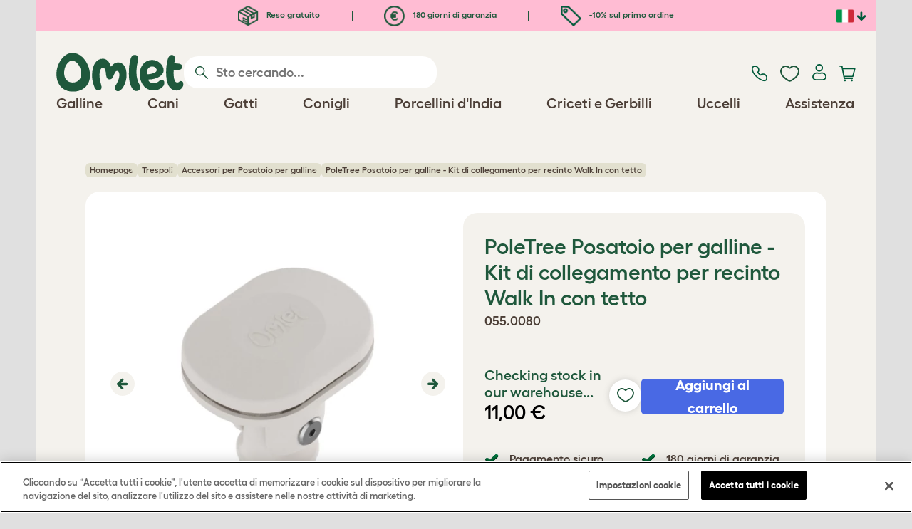

--- FILE ---
content_type: text/html; charset=utf-8
request_url: https://www.omlet.it/shop/l_allevamento_delle_galline/posatoio-galline-albero-accessori/27104/poletree_posatoio_per_galline__-_kit_di_collegamento_per_recinto_walk_in_con_tetto/
body_size: 21916
content:
<!DOCTYPE html>
  <html lang="it"  class="cc-it">

  <head>
    <script>if(navigator&&typeof navigator.userAgent=='string'){let ua=navigator.userAgent;if(ua.indexOf('FBAV')>-1||ua.indexOf('FBAN')>-1){if(typeof window.webkit=='undefined'){window.webkit={messageHandlers:new Proxy(window,{get(a,b,c){return {postMessage:_=>undefined}}})}}}}</script>
    <meta http-equiv="Content-Type" content="text/html; charset=UTF-8">

    <meta name="viewport" content="width=device-width,initial-scale=1">
    <meta name="Author" content="Omlet">
    <meta name="rating" content="General">
    <meta name="revisit" content="15 days">


    <link rel="icon" href="/favicon.ico">
    <link rel="apple-touch-icon" sizes="180x180" href="/assets/omlet/icons/apple-touch-icon.png">
    <link rel="icon" type="image/png" sizes="32x32" href="/assets/omlet/icons/favicon-32x32.png">
    <link rel="icon" type="image/png" sizes="16x16" href="/assets/omlet/icons/favicon-16x16.png">
    <link rel="manifest" href="/assets/omlet/icons/site.webmanifest">
    <link rel="mask-icon" href="/assets/omlet/icons/safari-pinned-tab.svg" color="#1f583c">
    <meta name="msapplication-TileColor" content="#1f583c">
    <meta name="theme-color" content="#ffffff">

    <!-- PRECONNECT - WARM CONNECTIONS -->

    <link href="https://static-forms.klaviyo.com" rel="preconnect dns-prefetch" crossorigin>
    <link href="https://static.klaviyo.com" rel="preconnect dns-prefetch" crossorigin>
    <link href="https://f.vimeocdn.com" rel="preconnect dns-prefetch" crossorigin>

    <link href="https://cdn-ukwest.onetrust.com" rel="preconnect dns-prefetch" crossorigin>
    <link href="https://www.googletagmanager.com" rel="preconnect dns-prefetch" crossorigin>
    <link href="https://js.sentry-cdn.com" rel="preconnect dns-prefetch" crossorigin>
    <link href="https://js.stripe.com" rel="preconnect dns-prefetch" crossorigin>
    <link href="https://connect.facebook.net" rel="preconnect dns-prefetch" crossorigin>

    <!-- DNS-PRECONNECT -->
    <link href="https://static-tracking.klaviyo.com" rel="dns-prefetch" crossorigin>
    <link href="https://se.monetate.net" rel="dns-prefetch" crossorigin>
    <link href="https://cdn.livechatinc.com" rel="dns-prefetch" crossorigin>

    	<link href="https://player.vimeo.com" rel="preconnect" crossorigin>
	<link href="https://youtube.com" rel="preconnect" crossorigin>

    
    
                    <meta name="robots" content="ALL">
        
                    <title>PoleTree Posatoio per galline  - Kit di collegamento per recinto Walk In con tetto | Omlet</title>
        
                    <meta name="description" content="Pole Tree è una struttura innovativa e robusta di posatoi che consente alle galline di appollaiarsi a qualunque altezza e orientamento all&#039;interno del recinto.">
        
        
                    <link rel="canonical" href="https://www.omlet.it/shop/l_allevamento_delle_galline/posatoio-galline-albero-accessori/27104/poletree_posatoio_per_galline__-_kit_di_collegamento_per_recinto_walk_in_con_tetto/" >
        
        
        
    
    
    
          <link rel="stylesheet" type="text/css" href="/assets/bootstrap/css/bootstrap.min.css?s=6983">
          <link rel="stylesheet" type="text/css" href="/assets/omlet/css/layoutDefault/layoutDefault.css?s=6983">
          <link rel="stylesheet" type="text/css" href="/assets/omlet/css/ambassador/ambassador-modal.css?s=6983">
          <link rel="stylesheet" type="text/css" href="/assets/omlet/css/micro-templating/group.css?s=6983">
          <link rel="stylesheet" type="text/css" href="/assets/omlet/css/shop/shop.css?s=6983">
          <link rel="stylesheet" type="text/css" href="/assets/omlet/css/v6/molecules/omletVideoPlayer.css?s=6983">
          <link rel="stylesheet" type="text/css" href="/assets/omlet/css/common/images.css?s=6983">
          <link rel="stylesheet" type="text/css" href="/assets/omlet/css/shop/products/productPageSlider.css?s=6983">
    
            <link rel="preload" href="/assets/magnific/magnific-popup.min.css?s=6983" as="style" onload="this.onload=null;this.rel='stylesheet'">
        <noscript><link rel="stylesheet" href="/assets/magnific/magnific-popup.min.css?s=6983"></noscript>
    

    
            <script type="text/javascript" src="https://cdn-ukwest.onetrust.com/consent/553b1152-1c4b-4dc3-a316-a41f300b111f/OtAutoBlock.js" ></script>
    <script src="https://cdn-ukwest.onetrust.com/scripttemplates/otSDKStub.js" data-document-language="true" type="text/javascript" charset="UTF-8" data-domain-script="553b1152-1c4b-4dc3-a316-a41f300b111f" ></script>
    <script type="text/javascript">
    function OptanonWrapper() { }
    </script>
        
    <!-- Tippy workaround -->
    <!--[if lte IE 11]>
    <script src="https://polyfill.io/v3/polyfill.min.js?features=Array.prototype.find,Promise,Object.assign"></script>
    <![endif]-->

          <script src="/assets/jquery/jquery-3.6.0.min.js"  ></script>
          <script src="/assets/jquery/jquery.autocomplete.min.js"  defer ></script>
          <script src="/assets/omlet/js/common.min.js?s=6983"  defer ></script>
          <script src="/assets/omlet/js/vimeo/omlet-player.min.js?s=6983"  defer ></script>
    
    
    
    
                      <link rel="alternate" href="https://www.omlet.co.uk/shop/chicken_keeping/poletree-chicken-tree-accessories/27104/poletree_chicken_perch_tree__-_walk_in_chicken_run_roof_connector_kit/" hreflang="en-gb" />
              <link rel="alternate" href="https://www.omlet.us/shop/chicken_keeping/poletree-chicken-tree-accessories/27104/poletree_chicken_perch_tree__-_walk_in_chicken_run_roof_connector_kit/" hreflang="en-us" />
              <link rel="alternate" href="https://www.omlet.de/shop/hühnerzucht/poletree-Hühnerstangen-Zubehör/27104/poletree_hühnerstangen__-_dach-befestigungssatz_für_das_begehbare_hühnergehege/" hreflang="de" />
              <link rel="alternate" href="https://www.omlet.fr/shop/elevage_des_poules/accessoires-perchoir-pour-poules-poletree/27104/perchoir_pour_poules_poletree_–_kit_de_raccordement_pour_le_toit_du_grand_enclos_omlet/" hreflang="fr" />
              <link rel="alternate" href="https://www.omlet.com.au/shop/chicken_keeping/poletree-chicken-tree-accessories/27104/poletree_chicken_perch_tree__-_walk_in_chicken_run_roof_connector_kit/" hreflang="en-au" />
              <link rel="alternate" href="https://www.omlet.dk/shop/hoensehold/poletree-hønsetræ-siddepinde-tilbehør/27104/poletree_-_fastgørelessæt_til_tag_på_walk-in_hønsegård/" hreflang="da-dk" />
              <link rel="alternate" href="https://www.omlet.ie/shop/chicken_keeping/poletree-chicken-tree-accessories/27104/poletree_chicken_perch_tree__-_walk_in_chicken_run_roof_connector_kit/" hreflang="en-ie" />
              <link rel="alternate" href="https://www.omlet.it/shop/l_allevamento_delle_galline/posatoio-galline-albero-accessori/27104/poletree_posatoio_per_galline__-_kit_di_collegamento_per_recinto_walk_in_con_tetto/" hreflang="it" />
              <link rel="alternate" href="https://www.omlet.nl/shop/kippen_houden/poletree-zitstok-klimrek-accessoires/27104/poletree__-_dak-verbindingsset_voor_inloopren/" hreflang="nl" />
              <link rel="alternate" href="https://www.omlet.se/shop/att_ha_hons/poletree-hönstrad-med-sittpinnar-tillbehor/27104/poletree_hönsträd_med_sittpinnar_-_monteringskit_till_tak_för_walk_in-hönsgård/" hreflang="sv-se" />
              <link rel="alternate" href="https://www.omlet.co.uk/shop/chicken_keeping/poletree-chicken-tree-accessories/27104/poletree_chicken_perch_tree__-_walk_in_chicken_run_roof_connector_kit/" hreflang="x-default" />
          
                      <script type="application/ld+json">{"@context":"https:\/\/schema.org","@type":"Product","brand":{"@type":"Brand","name":"Omlet","image":"https:\/\/cdn.omlet.com\/images\/originals\/omlet_logo_05fb1897.jpg"},"depth":"20.50 cm","height":"7.00 cm","width":"15.00 cm","weight":{"@type":"QuantitativeValue","value":"0.140","unitCode":"KGM"},"gtin13":"5055358821994","itemCondition":"NewCondition","releaseDate":"2020-01-22T08:47:18+0100","sku":"27104","name":"PoleTree Posatoio per galline  - Kit di collegamento per recinto Walk In con tetto","description":null,"url":"https:\/\/www.omlet.it\/shop\/l_allevamento_delle_galline\/posatoio-galline-albero-accessori\/27104\/poletree_posatoio_per_galline__-_kit_di_collegamento_per_recinto_walk_in_con_tetto\/","image":["https:\/\/cdn.omlet.com\/images\/originals\/Cat_Tree_Minor_Page_Vertical_Pole_Bracket_Angled_Ceiling_Connector_Kit.jpg","https:\/\/cdn.omlet.com\/images\/originals\/CWB02508_X055_Chicken_PoleTree_Square_a004e221.jpg"],"offers":[{"@type":"Offer","acceptedPaymentMethod":["https:\/\/purl.org\/goodrelations\/v1#PayPal","https:\/\/purl.org\/goodrelations\/v1#MasterCard","https:\/\/purl.org\/goodrelations\/v1#VISA"],"availability":"InStock","price":11,"priceCurrency":"EUR","url":"https:\/\/www.omlet.it\/shop\/l_allevamento_delle_galline\/posatoio-galline-albero-accessori\/27104\/poletree_posatoio_per_galline__-_kit_di_collegamento_per_recinto_walk_in_con_tetto\/","priceValidUntil":"2026-02-05","hasMerchantReturnPolicy":{"@type":"MerchantReturnPolicy","returnPolicyCategory":"https:\/\/schema.org\/MerchantReturnFiniteReturnWindow","applicableCountry":"IT","returnMethod":"https:\/\/schema.org\/ReturnByMail","returnFees":"https:\/\/schema.org\/FreeReturn","merchantReturnDays":180}}]}</script>
              <script type="application/ld+json">{"@context":"https:\/\/schema.org","@type":"BreadcrumbList","itemListElement":[{"@type":"ListItem","position":1,"item":{"@id":"\/","name":"Homepage"}},{"@type":"ListItem","position":2,"item":{"@id":"\/shop\/l_allevamento_delle_galline\/the_chicken_perch\/","name":"Trespoli"}},{"@type":"ListItem","position":3,"item":{"@id":"\/shop\/l_allevamento_delle_galline\/posatoio-galline-albero-accessori\/","name":"Accessori per Posatoio per galline"}}]}</script>
              <script type="application/ld+json">{"@context":"https:\/\/schema.org\/","@type":"Organization","name":"Omlet","url":"https:\/\/www.omlet.it","logo":"https:\/\/www.omlet.it\/assets\/omlet\/images\/common\/omlet-logo-light-green.png","contactPoint":[{"@type":"ContactPoint","telephone":"0294 752010","contactType":"customer service","areaServed":"IT"}],"sameAs":["https:\/\/www.facebook.com\/omletitalia\/","https:\/\/www.instagram.com\/omletita\/","https:\/\/www.youtube.com\/playlist?list=PLdNba2arG2w7i-KreCxnOL1Dv08JgNTXV"]}</script>
          
        <meta name="og:title" content="PoleTree Posatoio per galline  - Kit di collegamento per recinto Walk In con tetto" />
            <meta name="og:type" content="product" />
                <meta property="og:image" content="https://cdn.omlet.com/images/originals/Cat_Tree_Minor_Page_Vertical_Pole_Bracket_Angled_Ceiling_Connector_Kit.jpg" />
                    <meta property="og:url" content="https://www.omlet.it/shop/l_allevamento_delle_galline/posatoio-galline-albero-accessori/27104/poletree_posatoio_per_galline__-_kit_di_collegamento_per_recinto_walk_in_con_tetto/" />
                <meta property="product:price:amount" content="11" />
        <meta property="product:price:currency" content="EUR " />
        <meta property="og:availability" content="InStock" />
    
    <meta name="twitter:card" content="summary_large_image" />
    <meta name="twitter:site" content="@omlet" />
    <meta name="twitter:title" content="PoleTree Posatoio per galline  - Kit di collegamento per recinto Walk In con tetto" />
            <meta property="twitter:image" content="https://cdn.omlet.com/images/originals/Cat_Tree_Minor_Page_Vertical_Pole_Bracket_Angled_Ceiling_Connector_Kit.jpg" />
        
    <!-- HTML5 shim and Respond.js for IE8 support of HTML5 elements and media queries -->
    <!-- WARNING: Respond.js doesn't work if you view the page via file:// -->
    <!--[if lt IE 9]>
      <script src="/assets/html5shiv/html5shiv.min.js"></script>
      <script src="/assets/respond/respond.min.js"></script>
    <![endif]-->

    <meta name="msvalidate.01" content="19E828451AE6B907AE0340D88974182E" />

    
    
    
    
        <script type="text/javascript">
    var monetateT = new Date().getTime();
    (function() {
        var p = document.location.protocol;
        if (p == "http:" || p == "https:") {
            var m = document.createElement('script'); m.type = 'text/javascript'; m.async = true; m.src = "//se.monetate.net/js/2/a-ad2c8ce6/p/omlet.it/custom.js";
            var s = document.getElementsByTagName('script')[0]; s.parentNode.insertBefore(m, s);
        }
    })();
    </script>
    <script>
        window.monetateQ = window.monetateQ || [];
        window.monetateQ.push([
            "setPageType",
            "PLP"
        ]);
    </script>

        

  </head>

          
  <body data-country="it" class="" data-pagetype="">
    
    
	<div class="affiliate-link-bar">
<a href="#" id="affiliate-link-to-this-page-link"><span class="glyphicon glyphicon-link"></span>&nbsp;Link a questa pagina</a>
<a rel="nofollow" href="/accounts/affiliate/" id="affiliate-stats-link"><span class="glyphicon glyphicon-stats"></span>&nbsp;Il tuo stato di affiliato</a>

<div class="modal fade" id="affiliateLinkCodeModal" tabindex="-1" role="dialog" aria-labelledby="myModalLabel" aria-hidden="true">
    <div class="modal-dialog" style="text-align: left;">
    <div class="modal-content">
        <div class="modal-header">
        <h4 class="modal-title" id="affiliate-link-modal-label">Codice HTML per il tuo sito web</h4>
        </div>
        <div class="modal-body">
        <p><strong>1. Personalizza il link</strong></p>
        <p class="form-inline">Link di testo&nbsp;&nbsp;<input data-cs-mask   id="affiliate-link-label" type="text" value="Link" class="form-control">&nbsp;&nbsp;- Preview:&nbsp;&nbsp<span id="affiliate-link-modal-preview" style="color: blue; text-decoration: underline;">Link</span></p>
        <p><strong>2. Come utilizzare il codice</strong> This link cantains your affiliate code and can be placed anywhere a normal &lt;a&gt; tag could be placed.</p>
        <textarea data-cs-mask   class="form-control" id="affiliate-link-modal-text-area"  rows="4"></textarea>
        </div>
        <div class="modal-footer">
        <button type="button" class="btn btn-default btn-default-grey" id="modal-select-html-button">Select HTML</button>
        <button type="button" class="btn btn-default btn-default-grey" id="modal-close-button" data-dismiss="modal">Close</button>
        </div>
    </div>
    </div>
</div>

</div>

	<a name="top"></a>

	

	<div class="container  bronze-product-page" id="container-main">
		<header class="container-header">
			<div class="info-bar">
    <div class="info-wrapper">
                <div class="item item--dsk info">
            <a href="https://www.omlet.it/misc/returns/">
                                    <img height="29" width="29" src="https://cdn.omlet.com/images/catalog/2023/10/16/Shipping__returns.png" class="icon-img icon-img--dsk" loading="lazy" title="Spedizione" alt="Icona di spedizione">
                                Reso gratuito
            </a>
        </div>
        <div class="item item--dsk rule"></div>                <div class="item item--dsk info">
            <a href="https://www.omlet.it/misc/resi/">
                                    <img height="29" width="29" src="https://cdn.omlet.com/images/catalog/2023/10/17/180-day_guarantee_Euro.png" class="icon-img icon-img--dsk" loading="lazy" title="Restituisce l&#039;icona" alt="Restituisce l&#039;icona">
                                180 giorni di garanzia
            </a>
        </div>
        <div class="item item--dsk rule"></div>                <div class="item info">
            <a href="https://www.omlet.it/misc/newsletter_signup/">
                                    <img height="29" width="29" src="https://cdn.omlet.com/images/catalog/2023/10/16/5_off_your_first_order.png" class="icon-img icon-img--dsk" loading="lazy" title="Discoicona unt" alt="Discoicona unt">
                                -10% sul primo ordine
            </a>
        </div>
                    </div>

    <div class="countries">
        <label for="countries" class="select-country">
            <img src="https://cdn.omlet.com/assets/omlet/images/layout/flag-it.png" width="24" height="18" loading="lazy" class="selected-country-flag" title="Italia" alt="Flag of Italia ">
            <input type="checkbox" id="countries" class="country-dropdown"/>
            <div class="country-select-arrow"></div>
            <div class="country-selection">
                <a data-cc="au" href="https://www.omlet.com.au/shop/chicken_keeping/poletree-chicken-tree-accessories/27104/poletree_chicken_perch_tree__-_walk_in_chicken_run_roof_connector_kit/" class="country-select">
                    <img src="https://cdn.omlet.com/assets/omlet/images/layout/flag-au.png" width="24" height="18" loading="lazy" title="Australia" alt="Flag of Australia">
                    AU
                </a>
                <a data-cc="dk" href="https://www.omlet.dk/shop/hoensehold/poletree-hønsetræ-siddepinde-tilbehør/27104/poletree_-_fastgørelessæt_til_tag_på_walk-in_hønsegård/" class="country-select">
                    <img src="https://cdn.omlet.com/assets/omlet/images/layout/flag-dk.png" width="24" height="18" loading="lazy" title="Danimarca" alt="Flag of Danimarca">
                    DK
                </a>
                <a data-cc="fr" href="https://www.omlet.fr/shop/elevage_des_poules/accessoires-perchoir-pour-poules-poletree/27104/perchoir_pour_poules_poletree_–_kit_de_raccordement_pour_le_toit_du_grand_enclos_omlet/" class="country-select">
                    <img src="https://cdn.omlet.com/assets/omlet/images/layout/flag-fr.png" width="24" height="18" loading="lazy" title="Francia" alt="Flag of Francia">
                    FR
                </a>
                <a data-cc="de" href="https://www.omlet.de/shop/hühnerzucht/poletree-Hühnerstangen-Zubehör/27104/poletree_hühnerstangen__-_dach-befestigungssatz_für_das_begehbare_hühnergehege/" class="country-select">
                    <img src="https://cdn.omlet.com/assets/omlet/images/layout/flag-de.png" width="24" height="18" loading="lazy" title="Germania" alt="Flag of Germania">
                    DE
                </a>
                <a data-cc="it" href="https://www.omlet.it/shop/l_allevamento_delle_galline/posatoio-galline-albero-accessori/27104/poletree_posatoio_per_galline__-_kit_di_collegamento_per_recinto_walk_in_con_tetto/" class="country-select">
                    <img src="https://cdn.omlet.com/assets/omlet/images/layout/flag-it.png" width="24" height="18" loading="lazy" title="Italia" alt="Flag of Italia">
                    IT
                </a>
                <a data-cc="ie" href="https://www.omlet.ie/shop/chicken_keeping/poletree-chicken-tree-accessories/27104/poletree_chicken_perch_tree__-_walk_in_chicken_run_roof_connector_kit/" class="country-select">
                    <img src="https://cdn.omlet.com/assets/omlet/images/layout/flag-ie.png" width="24" height="18" loading="lazy" title="Irlanda" alt="Flag of Irlanda">
                    IE
                </a>
                <a data-cc="nl" href="https://www.omlet.nl/shop/kippen_houden/poletree-zitstok-klimrek-accessoires/27104/poletree__-_dak-verbindingsset_voor_inloopren/" class="country-select">
                    <img src="https://cdn.omlet.com/assets/omlet/images/layout/flag-nl.png" width="24" height="18" loading="lazy" title="Paesi Bassi" alt="Flag of Paesi Bassi">
                    NL
                </a>
                <a data-cc="se" href="https://www.omlet.se/shop/att_ha_hons/poletree-hönstrad-med-sittpinnar-tillbehor/27104/poletree_hönsträd_med_sittpinnar_-_monteringskit_till_tak_för_walk_in-hönsgård/" class="country-select">
                    <img src="https://cdn.omlet.com/assets/omlet/images/layout/flag-se.png" width="24" height="18" loading="lazy" title="Svezia" alt="Flag of Svezia">
                    SE
                </a>
                <a data-cc="gb" href="https://www.omlet.co.uk/shop/chicken_keeping/poletree-chicken-tree-accessories/27104/poletree_chicken_perch_tree__-_walk_in_chicken_run_roof_connector_kit/" class="country-select">
                    <img src="https://cdn.omlet.com/assets/omlet/images/layout/flag-gb.png" width="24" height="18" loading="lazy" title="Regno Unito" alt="Flag of Regno Unito">
                    UK
                </a>
                <a data-cc="us" href="https://www.omlet.us/shop/chicken_keeping/poletree-chicken-tree-accessories/27104/poletree_chicken_perch_tree__-_walk_in_chicken_run_roof_connector_kit/" class="country-select">
                    <img src="https://cdn.omlet.com/assets/omlet/images/layout/flag-us.png" width="24" height="18" loading="lazy" title="Stati Uniti" alt="Flag of Stati Uniti">
                    US
                </a>
            </div>
        </label>
    </div>

</div>

			<nav class="nav-container">
    <div class="nav-background"></div>
    <div class="nav-wrapper">
        <div class="item logo">
            <a href="/"><img src="https://cdn.omlet.com/assets/omlet/images/layout/omlet-logo.svg" width="85" height="35" class="nav-omlet-logo" title="Omlet" alt="Omlet logo"></a>
        </div>
        <div class="item search">
            <form class="form-inline form-search" method="post" action="/search/">
                <img src="https://cdn.omlet.com/assets/omlet/images/layout/search.svg" class="search-icon" width="18" height="18" loading="lazy" alt="Search icon">
                <input data-cs-mask   type="search" name="search" class="nav-search" placeholder="Sto cercando..." value="" autocomplete="off">
            </form>
        </div>
        <div class="item quick-links">
            <div class="item contact js-contact">
                <a href="/support/">
                    <img src="https://cdn.omlet.com/assets/omlet/images/layout/contact-us.svg" width="22" height="23" loading="lazy" title="Contact us" alt="Contact us icon">
                </a>
            </div>
            <div class="item wishlist-nav">
                <a href="/wishlist/">
                    <img src="https://cdn.omlet.com/assets/omlet/images/layout/wishlist-nav.svg" width="27" height="23" loading="lazy" title="Wishlist" alt="Wishlist icon">
                </a>
            </div>
            <div class="item account">
                <label for="user-account" class="select-account">
                    <span class="js-user hidden">
                        <img src="https://cdn.omlet.com/assets/omlet/images/layout/account-active.svg" width="20" height="23" loading="lazy" title="Account" alt="Account icon">
                        <span class="user-name">Ciao, <span data-cs-mask class="js-user-name"></span></span>
                        <input type="checkbox" id="user-account" class="country-dropdown"/>
                        <div class="account-options">
                            <a rel="nofollow" href="/accounts/" class="item">Account</a>
                            <a rel="nofollow" href="/accounts/signout/" class="item">Uscire</a>
                        </div>
                    </span>
                    <span class="js-guest">
                        <a rel="nofollow" href="/accounts/signin/" class="item">
                            <img src="https://cdn.omlet.com/assets/omlet/images/layout/account-inactive.svg" width="20" height="23" loading="lazy" title="Account" alt="Account icon">
                        </a>
                    </span>
                </label>
            </div>
            <div class="item basket">
                <a href="/basket/">
                    <img src="https://cdn.omlet.com/assets/omlet/images/layout/cart.svg" width="23" height="23" loading="lazy" title="Carrello" alt="Carrello">
                    <div class="cart-items js-cart-qty hidden"></div>
                </a>
            </div>
        </div>
        <div class="item nav-items">
            <img src="https://cdn.omlet.com/assets/omlet/images/layout/mobile-menu.svg" class="nav-burger-menu js-nav-click" width="28" height="22" loading="lazy" title="Menu" alt="Menu">
                        <div class="nav">
                <div class="nav-item nav-item--mobile">
                    <div class="nav-mobile-close">
                        <svg class="glyph-mobile js-nav-mobile" xmlns="http://www.w3.org/2000/svg" viewBox="0 0 22 22" width="20" height="20" fill="none"><path fill="#1F583C" stroke="#1F583C" stroke-width=".5" d="M4.9 20.538a2.43 2.43 0 0 1-3.438-3.437L17.1 1.46A2.43 2.43 0 1 1 20.538 4.9L4.9 20.54Z"/><path fill="#1F583C" stroke="#1F583C" stroke-width=".5" d="M20.538 17.1a2.43 2.43 0 0 1-3.437 3.438L1.46 4.9A2.43 2.43 0 0 1 4.9 1.462L20.54 17.1Z"/></svg>
                    </div>
                    <div class="nav-link js-mobile-nav-link"></div>
                </div>
                                                            <div class="nav-item  ">
                            <a href="/shop/l_allevamento_delle_galline/" class="nav-link js-link "  data-label="Galline">
                                                                <span class="nav-link-mobile-image">
                                    <picture  data-image-id="599866594" data-mobile-image-id="" class=""  >
	<source srcset="https://cdn.omlet.com/images/cache/32/32/90/chicken-pose-2-right-300x300.webp 1x, https://cdn.omlet.com/images/cache/64/64/90/chicken-pose-2-right-300x300.webp 2x" type="image/webp" />
	<source srcset="https://cdn.omlet.com/images/cache/32/32/chicken-pose-2-right-300x300.png 1x, https://cdn.omlet.com/images/cache/64/64/chicken-pose-2-right-300x300.png 2x" type="image/png" />
	<img   title="" loading="lazy" src="https://cdn.omlet.com/images/cache/32/32/chicken-pose-2-right-300x300.png" alt="" class="aspect-ratio-narrower-xs aspect-ratio-narrower-sm aspect-ratio-narrower-md aspect-ratio-narrower-lg"   />	</picture>
                                </span>
                                                                <span class="">Galline</span>
                                                            </a>
                                                            <div class="subnav-wrapper">
                                    <div class="subnav-container has-image">
                                        <div class="subnav-column">
                                            <div class="subnav-section">
                                                                                                
                                                                                                                                                                        <div class="subnav-section-title  nav-heading-first   ">
                                                                <a href="/pollai/">
                                                                    <span class=" hidden-mobile ">Pollai Eglu</span>
                                                                                                                                            <span class="hidden-desktop">Pollai Eglu</span>
                                                                                                                                    </a>
                                                            </div>
                                                                                                                                                                        
                                                
                                                                                                                                                                        <a href="/pollaio-eglu-pro/" class="nav-a   ">
                                                                <span class=" hidden-mobile ">Eglu Pro - 10 galline grandi</span>
                                                                                                                                    <span class="hidden-desktop">Eglu Pro - 10 galline grandi</span>
                                                                                                                            </a>
                                                                                                            
                                                
                                                                                                                                                                        <a href="/shop/l_allevamento_delle_galline/eglu-cube-ampi-pollai-e-recinti/" class="nav-a   ">
                                                                <span class=" hidden-mobile ">Eglu Cube - 6 galline grandi</span>
                                                                                                                                    <span class="hidden-desktop">Eglu Cube - 6 galline grandi</span>
                                                                                                                            </a>
                                                                                                            
                                                
                                                                                                                                                                        <a href="/shop/l_allevamento_delle_galline/portatile-galline-pollaio-eglu-go-up/" class="nav-a   ">
                                                                <span class=" hidden-mobile ">Eglu Go Up - 3 galline grandi</span>
                                                                                                                                    <span class="hidden-desktop">Eglu Go Up - 3 galline grandi</span>
                                                                                                                            </a>
                                                                                                            
                                                
                                                                                                                                                                        <a href="/shop/l_allevamento_delle_galline/eglu_go_pollaio/" class="nav-a   ">
                                                                <span class=" hidden-mobile ">Eglu Go - 3 galline grandi</span>
                                                                                                                                    <span class="hidden-desktop">Eglu Go - 3 galline grandi</span>
                                                                                                                            </a>
                                                                                                            
                                                
                                                                                                                                                                        <a href="/shop/l_allevamento_delle_galline/rivestimenti_e_protezioni_per_eglu/" class="nav-a   ">
                                                                <span class=" hidden-mobile ">Coperture per pollai Eglu</span>
                                                                                                                                    <span class="hidden-desktop">Coperture per pollai Eglu</span>
                                                                                                                            </a>
                                                                                                            
                                                
                                                                                                                                                                        <a href="/accessori-per-pollai-eglu/" class="nav-a   ">
                                                                <span class=" hidden-mobile ">Accessori per pollai Eglu</span>
                                                                                                                                    <span class="hidden-desktop">Accessori per pollai Eglu</span>
                                                                                                                            </a>
                                                                                                            
                                                                                            </div>
                                                                                            <picture  data-image-id="599866594" data-mobile-image-id="" class="subnav-image"  >
	<source srcset="https://cdn.omlet.com/images/cache/150/150/90/chicken-pose-2-right-300x300.webp 1x" type="image/webp" />
	<source srcset="https://cdn.omlet.com/images/cache/150/150/chicken-pose-2-right-300x300.png 1x" type="image/png" />
	<img   title="" loading="lazy" src="https://cdn.omlet.com/images/cache/150/150/chicken-pose-2-right-300x300.png" alt="" class="aspect-ratio-narrower-xs aspect-ratio-narrower-sm aspect-ratio-narrower-md aspect-ratio-narrower-lg"   />	</picture>
                                                                                    </div>
                                        <div class="subnav-column">
                                            <div class="subnav-section">
                                                                                                
                                                                                                                                                                        <div class="subnav-section-title  nav-heading-first   ">
                                                                <a href="/shop/chicken-keeping/smart-automatic-chicken-coop-door-openers/">
                                                                    <span class=" hidden-mobile ">Autodoor</span>
                                                                                                                                            <span class="hidden-desktop">Autodoor</span>
                                                                                                                                    </a>
                                                            </div>
                                                                                                                                                                        
                                                
                                                                                                                                                                        <a href="/porta-automatica-intelligente-per-pollai/" class="nav-a   ">
                                                                <span class=" hidden-mobile ">Porta Automatica Smart per pollai</span>
                                                                                                                                    <span class="hidden-desktop">Porta Automatica Smart per pollai</span>
                                                                                                                            </a>
                                                                                                            
                                                
                                                                                                                                                                        <a href="/shop/l_allevamento_delle_galline/smart-autodoor-per-eglu-go/" class="nav-a   ">
                                                                <span class=" hidden-mobile ">Porta Automatica Smart per Eglu Go</span>
                                                                                                                                    <span class="hidden-desktop">Porta Automatica Smart per Eglu Go</span>
                                                                                                                            </a>
                                                                                                            
                                                
                                                                                                                                                                        <a href="/shop/l_allevamento_delle_galline/autodoor_fixing_packs_accessories/" class="nav-a   ">
                                                                <span class=" hidden-mobile ">Accessori Autodoor</span>
                                                                                                                                    <span class="hidden-desktop">Accessori Autodoor</span>
                                                                                                                            </a>
                                                                                                            
                                                
                                                                                                                                                                        <a href="/shop/l_allevamento_delle_galline/mangiatoie-ed-abbeveratoi/" class="nav-a  nav-heading   ">
                                                                <span class=" hidden-mobile ">Mangiatoie &amp; beverini</span>
                                                                                                                                    <span class="hidden-desktop">Mangiatoie &amp; beverini</span>
                                                                                                                            </a>
                                                                                                            
                                                
                                                                                                                                                                        <a href="/mangiatoie-per-galline/mangiatoia-smart-zero-sprechi/" class="nav-a   ">
                                                                <span class=" hidden-mobile ">NOVITÀ: Mangiatoia per galline Smart Zero-sprechi</span>
                                                                                                                                    <span class="hidden-desktop">NOVITÀ: Mangiatoia per galline Smart Zero-sprechi</span>
                                                                                                                            </a>
                                                                                                            
                                                
                                                                                                                                                                        <a href="/mangiatoie-per-galline/mangiatoia-per-galline-zero-sprechi-5kg/" class="nav-a   ">
                                                                <span class=" hidden-mobile ">NOVITÀ: Mangiatoia per galline Zero-sprechi</span>
                                                                                                                                    <span class="hidden-desktop">NOVITÀ: Mangiatoia per galline Zero-sprechi</span>
                                                                                                                            </a>
                                                                                                            
                                                
                                                                                                                                                                        <a href="/abbeveratoi-per-polli/abbeveratoio-per-polli-isolato/" class="nav-a   ">
                                                                <span class=" hidden-mobile ">NOVITÀ: Abbeveratoio isolato per polli</span>
                                                                                                                                    <span class="hidden-desktop">NOVITÀ: Abbeveratoio isolato per polli</span>
                                                                                                                            </a>
                                                                                                            
                                                                                            </div>
                                        </div>
                                        <div class="subnav-column">
                                            <div class="subnav-section">
                                                                                                
                                                                                                                                                                        <div class="subnav-section-title  nav-heading-first   ">
                                                                <a href="/recinti-per-pollai/">
                                                                    <span class=" hidden-mobile ">Recinti per pollai</span>
                                                                                                                                            <span class="hidden-desktop">Recinti per pollai</span>
                                                                                                                                    </a>
                                                            </div>
                                                                                                                                                                        
                                                
                                                                                                                                                                        <a href="/shop/l_allevamento_delle_galline/recinto_walk_in_per_galline/" class="nav-a   ">
                                                                <span class=" hidden-mobile ">Recinti Walk-In</span>
                                                                                                                                    <span class="hidden-desktop">Recinti Walk-In</span>
                                                                                                                            </a>
                                                                                                            
                                                
                                                                                                                                                                        <a href="/shop/l_allevamento_delle_galline/recinto_per_galline_omlet/" class="nav-a   ">
                                                                <span class=" hidden-mobile ">Recinzioni per pollai</span>
                                                                                                                                    <span class="hidden-desktop">Recinzioni per pollai</span>
                                                                                                                            </a>
                                                                                                            
                                                
                                                                                                                                                                        <a href="/shop/l_allevamento_delle_galline/walk-in-galline-recinto-estensioni/" class="nav-a   ">
                                                                <span class=" hidden-mobile ">Estensioni per recinti Eglu</span>
                                                                                                                                    <span class="hidden-desktop">Estensioni per recinti Eglu</span>
                                                                                                                            </a>
                                                                                                            
                                                
                                                                                                                                                                        <a href="/coperture-per-recinti/" class="nav-a  nav-heading   ">
                                                                <span class=" hidden-mobile ">Protezioni contro le intemperie</span>
                                                                                                                                    <span class="hidden-desktop">Protezioni contro le intemperie</span>
                                                                                                                            </a>
                                                                                                            
                                                
                                                                                                                                                                        <a href="/shop/l_allevamento_delle_galline/outdoor_run_weather_protection/" class="nav-a   ">
                                                                <span class=" hidden-mobile ">Coperture per recinti Walk-In</span>
                                                                                                                                    <span class="hidden-desktop">Coperture per recinti Walk-In</span>
                                                                                                                            </a>
                                                                                                            
                                                
                                                                                                                                                                        <a href="/shop/l_allevamento_delle_galline/rivestimenti_e_protezioni_per_eglu/" class="nav-a   ">
                                                                <span class=" hidden-mobile ">Coperture per pollai Eglu</span>
                                                                                                                                    <span class="hidden-desktop">Coperture per pollai Eglu</span>
                                                                                                                            </a>
                                                                                                            
                                                
                                                                                                                                                                        <a href="/shop/l_allevamento_delle_galline/rivestimenti-per-temperature-estreme-per-eglu/" class="nav-a   ">
                                                                <span class=" hidden-mobile ">Coperture termiche per pollai Eglu</span>
                                                                                                                                    <span class="hidden-desktop">Coperture termiche per pollai Eglu</span>
                                                                                                                            </a>
                                                                                                            
                                                                                            </div>
                                        </div>
                                                                                    <div class="subnav-column">
                                                <div class="subnav-section">
                                                                                                        
                                                                                                                                                                                    <div class="subnav-section-title  nav-heading-first   ">
                                                                    <a href="/giocattoli-e-posatoi-per-galline/">
                                                                        <span class=" hidden-mobile ">Giocattoli per polli &amp; Posatoi</span>
                                                                                                                                                    <span class="hidden-desktop">Giocattoli per polli &amp; Posatoi</span>
                                                                                                                                            </a>
                                                                </div>
                                                                                                                                                                                    
                                                    
                                                                                                                                                                                    <a href="/shop/l_allevamento_delle_galline/chicken_peck_toy/23154/pendant_-_peck_toy/" class="nav-a    ">
                                                                    <span class=" hidden-mobile ">Peck Toy</span>
                                                                                                                                            <span class="hidden-desktop">Peck Toy</span>
                                                                                                                                    </a>
                                                                                                                    
                                                    
                                                                                                                                                                                    <a href="/shop/l_allevamento_delle_galline/the_chicken_perch/" class="nav-a    ">
                                                                    <span class=" hidden-mobile ">Posatoi</span>
                                                                                                                                            <span class="hidden-desktop">Posatoi</span>
                                                                                                                                    </a>
                                                                                                                    
                                                    
                                                                                                                                                                                    <a href="/shop/l_allevamento_delle_galline/chicken_treat_holder_caddi/" class="nav-a    ">
                                                                    <span class=" hidden-mobile ">Dispenser di cibo Caddi</span>
                                                                                                                                            <span class="hidden-desktop">Dispenser di cibo Caddi</span>
                                                                                                                                    </a>
                                                                                                                    
                                                    
                                                                                                                                                                                    <a href="/shop/l_allevamento_delle_galline/laltalena_per_galline/19477/l’altalena_per_galline/" class="nav-a    ">
                                                                    <span class=" hidden-mobile ">Altalena per galline</span>
                                                                                                                                            <span class="hidden-desktop">Altalena per galline</span>
                                                                                                                                    </a>
                                                                                                                    
                                                    
                                                                                                                                                                                    <a href="/shop/l_allevamento_delle_galline/posatoio-per-galline-freestanding/" class="nav-a    ">
                                                                    <span class=" hidden-mobile ">Posatoio Freestanding</span>
                                                                                                                                            <span class="hidden-desktop">Posatoio Freestanding</span>
                                                                                                                                    </a>
                                                                                                                    
                                                    
                                                                                                                                                                                    <a href="/shop/l_allevamento_delle_galline/personalizzabile-posatoio-per-galline-poletree/" class="nav-a    ">
                                                                    <span class=" hidden-mobile ">Posatoio personalizzabile</span>
                                                                                                                                            <span class="hidden-desktop">Posatoio personalizzabile</span>
                                                                                                                                    </a>
                                                                                                                    
                                                    
                                                                                                                                                                                    <a href="/shop/l_allevamento_delle_galline/" class="nav-a     nav-a--base ">
                                                                    <span class=" hidden-mobile ">Tutti i prodotti per galline</span>
                                                                                                                                            <span class="hidden-desktop">Tutti i prodotti per galline</span>
                                                                                                                                    </a>
                                                                                                                    
                                                                                                    </div>
                                            </div>
                                                                            </div>
                                </div>
                                                    </div>
                                                                                <div class="nav-item  ">
                            <a href="/shop/prodotti_per_cani/" class="nav-link js-link "  data-label="Cani">
                                                                <span class="nav-link-mobile-image">
                                    <picture  data-image-id="599866600" data-mobile-image-id="" class=""  >
	<source srcset="https://cdn.omlet.com/images/cache/32/32/90/dog-pose-2-ball-300x300.webp 1x, https://cdn.omlet.com/images/cache/64/64/90/dog-pose-2-ball-300x300.webp 2x" type="image/webp" />
	<source srcset="https://cdn.omlet.com/images/cache/32/32/dog-pose-2-ball-300x300.png 1x, https://cdn.omlet.com/images/cache/64/64/dog-pose-2-ball-300x300.png 2x" type="image/png" />
	<img   title="" loading="lazy" src="https://cdn.omlet.com/images/cache/32/32/dog-pose-2-ball-300x300.png" alt="" class="aspect-ratio-narrower-xs aspect-ratio-narrower-sm aspect-ratio-narrower-md aspect-ratio-narrower-lg"   />	</picture>
                                </span>
                                                                <span class="">Cani</span>
                                                            </a>
                                                            <div class="subnav-wrapper">
                                    <div class="subnav-container has-image">
                                        <div class="subnav-column">
                                            <div class="subnav-section">
                                                                                                
                                                                                                                                                                        <div class="subnav-section-title  nav-heading-first   ">
                                                                <a href="/cucce-per-cani/">
                                                                    <span class=" hidden-mobile ">Cucce per cani per dimensione</span>
                                                                                                                                            <span class="hidden-desktop">Cucce per cani per dimensione</span>
                                                                                                                                    </a>
                                                            </div>
                                                                                                                                                                        
                                                
                                                                                                                                                                        <a href="/cucce-grandi-per-cani/" class="nav-a   ">
                                                                <span class=" hidden-mobile ">Cucce large (84cm x 51cm)</span>
                                                                                                                                    <span class="hidden-desktop">Cucce large (84cm x 51cm)</span>
                                                                                                                            </a>
                                                                                                            
                                                
                                                                                                                                                                        <a href="/cucce-medie-per-cani/" class="nav-a   ">
                                                                <span class=" hidden-mobile ">Cucce medium  (74cm x 43cm)</span>
                                                                                                                                    <span class="hidden-desktop">Cucce medium  (74cm x 43cm)</span>
                                                                                                                            </a>
                                                                                                            
                                                
                                                                                                                                                                        <a href="/piccole-cucce-per-cani/" class="nav-a   ">
                                                                <span class=" hidden-mobile ">Cucce Small (53cm x 41cm)</span>
                                                                                                                                    <span class="hidden-desktop">Cucce Small (53cm x 41cm)</span>
                                                                                                                            </a>
                                                                                                            
                                                
                                                                                                                                                                        <a href="/cucce-per-cani/" class="nav-a   ">
                                                                <span class=" hidden-mobile ">Tutte le cucce per cani</span>
                                                                                                                                    <span class="hidden-desktop">Tutte le cucce per cani</span>
                                                                                                                            </a>
                                                                                                            
                                                                                            </div>
                                                                                            <picture  data-image-id="599866600" data-mobile-image-id="" class="subnav-image"  >
	<source srcset="https://cdn.omlet.com/images/cache/150/150/90/dog-pose-2-ball-300x300.webp 1x" type="image/webp" />
	<source srcset="https://cdn.omlet.com/images/cache/150/150/dog-pose-2-ball-300x300.png 1x" type="image/png" />
	<img   title="" loading="lazy" src="https://cdn.omlet.com/images/cache/150/150/dog-pose-2-ball-300x300.png" alt="" class="aspect-ratio-narrower-xs aspect-ratio-narrower-sm aspect-ratio-narrower-md aspect-ratio-narrower-lg"   />	</picture>
                                                                                    </div>
                                        <div class="subnav-column">
                                            <div class="subnav-section">
                                                                                                
                                                                                                                                                                        <div class="subnav-section-title  nav-heading-first   ">
                                                                <a href="/cucce-per-cani/">
                                                                    <span class=" hidden-mobile ">Cucce per cani per tipologia</span>
                                                                                                                                            <span class="hidden-desktop">Cucce per cani per tipologia</span>
                                                                                                                                    </a>
                                                            </div>
                                                                                                                                                                        
                                                
                                                                                                                                                                        <a href="/shop/prodotti_per_cani/memory-foam-bolster-cane-cuccia/" class="nav-a   ">
                                                                <span class=" hidden-mobile ">Cucce Bolster</span>
                                                                                                                                    <span class="hidden-desktop">Cucce Bolster</span>
                                                                                                                            </a>
                                                                                                            
                                                
                                                                                                                                                                        <a href="/shop/prodotti_per_cani/cane-cucce-topology/" class="nav-a   ">
                                                                <span class=" hidden-mobile ">Cucce Topology</span>
                                                                                                                                    <span class="hidden-desktop">Cucce Topology</span>
                                                                                                                            </a>
                                                                                                            
                                                
                                                                                                                                                                        <a href="/cuccia-nido/" class="nav-a   ">
                                                                <span class=" hidden-mobile ">Cucce Nido</span>
                                                                                                                                    <span class="hidden-desktop">Cucce Nido</span>
                                                                                                                            </a>
                                                                                                            
                                                
                                                                                                                                                                        <a href="/cuccia-cuscino/" class="nav-a   ">
                                                                <span class=" hidden-mobile ">Cucce Cuscino</span>
                                                                                                                                    <span class="hidden-desktop">Cucce Cuscino</span>
                                                                                                                            </a>
                                                                                                            
                                                
                                                                                                                                                                        <a href="/cucce-per-cani/" class="nav-a   ">
                                                                <span class=" hidden-mobile ">Tutte le cucce per cani</span>
                                                                                                                                    <span class="hidden-desktop">Tutte le cucce per cani</span>
                                                                                                                            </a>
                                                                                                            
                                                                                            </div>
                                        </div>
                                        <div class="subnav-column">
                                            <div class="subnav-section">
                                                                                                
                                                                                                                                                                        <div class="subnav-section-title  nav-heading-first   ">
                                                                <a href="/kennel-per-cani/">
                                                                    <span class=" hidden-mobile ">Kennel per cani</span>
                                                                                                                                            <span class="hidden-desktop">Kennel per cani</span>
                                                                                                                                    </a>
                                                            </div>
                                                                                                                                                                        
                                                
                                                                                                                                                                        <a href="/kennel-grandi/" class="nav-a   ">
                                                                <span class=" hidden-mobile ">Large (91cm x 56cm x 64cm)</span>
                                                                                                                                    <span class="hidden-desktop">Large (91cm x 56cm x 64cm)</span>
                                                                                                                            </a>
                                                                                                            
                                                
                                                                                                                                                                        <a href="/kennel-piccoli/" class="nav-a   ">
                                                                <span class=" hidden-mobile ">Small  (61cm x 46cm x 48cm)</span>
                                                                                                                                    <span class="hidden-desktop">Small  (61cm x 46cm x 48cm)</span>
                                                                                                                            </a>
                                                                                                            
                                                
                                                                                                                                                                        <a href="/kennel-per-cani/" class="nav-a   ">
                                                                <span class=" hidden-mobile ">Tutti i kennel</span>
                                                                                                                                    <span class="hidden-desktop">Tutti i kennel</span>
                                                                                                                            </a>
                                                                                                            
                                                                                            </div>
                                        </div>
                                                                                    <div class="subnav-column">
                                                <div class="subnav-section">
                                                                                                        
                                                                                                                                                                                    <div class="subnav-section-title  nav-heading-first   ">
                                                                    <a href="/shop/prodotti_per_cani/">
                                                                        <span class=" hidden-mobile ">Accessori</span>
                                                                                                                                                    <span class="hidden-desktop">Accessori</span>
                                                                                                                                            </a>
                                                                </div>
                                                                                                                                                                                    
                                                    
                                                                                                                                                                                    <a href="/shop/prodotti_per_cani/ciotole_per_cani_e_accessori/" class="nav-a    ">
                                                                    <span class=" hidden-mobile ">Ciotole per cani</span>
                                                                                                                                            <span class="hidden-desktop">Ciotole per cani</span>
                                                                                                                                    </a>
                                                                                                                    
                                                    
                                                                                                                                                                                    <a href="/shop/prodotti_per_cani/coperte-per-cani/" class="nav-a    ">
                                                                    <span class=" hidden-mobile ">Coperte per cani</span>
                                                                                                                                            <span class="hidden-desktop">Coperte per cani</span>
                                                                                                                                    </a>
                                                                                                                    
                                                    
                                                                                                                                                                                    <a href="/shop/prodotti_per_cani/memory-foam-bolster-cane-cuccia-extra-copertura/" class="nav-a    ">
                                                                    <span class=" hidden-mobile ">Rivestimenti per cucce</span>
                                                                                                                                            <span class="hidden-desktop">Rivestimenti per cucce</span>
                                                                                                                                    </a>
                                                                                                                    
                                                    
                                                                                                                                                                                    <a href="/shop/prodotti_per_cani/" class="nav-a     nav-a--base ">
                                                                    <span class=" hidden-mobile ">Tutti i prodotti per cani</span>
                                                                                                                                            <span class="hidden-desktop">Tutti i prodotti per cani</span>
                                                                                                                                    </a>
                                                                                                                    
                                                                                                    </div>
                                            </div>
                                                                            </div>
                                </div>
                                                    </div>
                                                                                <div class="nav-item  ">
                            <a href="/shop/prodotti_per_gatti/" class="nav-link js-link "  data-label="Gatti">
                                                                <span class="nav-link-mobile-image">
                                    <picture  data-image-id="599866599" data-mobile-image-id="" class=""  >
	<source srcset="https://cdn.omlet.com/images/cache/32/32/90/cat-pose-2-300x300.webp 1x, https://cdn.omlet.com/images/cache/64/64/90/cat-pose-2-300x300.webp 2x" type="image/webp" />
	<source srcset="https://cdn.omlet.com/images/cache/32/32/cat-pose-2-300x300.png 1x, https://cdn.omlet.com/images/cache/64/64/cat-pose-2-300x300.png 2x" type="image/png" />
	<img   title="" loading="lazy" src="https://cdn.omlet.com/images/cache/32/32/cat-pose-2-300x300.png" alt="" class="aspect-ratio-narrower-xs aspect-ratio-narrower-sm aspect-ratio-narrower-md aspect-ratio-narrower-lg"   />	</picture>
                                </span>
                                                                <span class="">Gatti</span>
                                                            </a>
                                                            <div class="subnav-wrapper">
                                    <div class="subnav-container has-image">
                                        <div class="subnav-column">
                                            <div class="subnav-section">
                                                                                                
                                                                                                                                                                        <div class="subnav-section-title  nav-heading-first   ">
                                                                <a href="/recinti-esterni-per-gatti/">
                                                                    <span class=" hidden-mobile ">Recinti per gatti</span>
                                                                                                                                            <span class="hidden-desktop">Recinti per gatti</span>
                                                                                                                                    </a>
                                                            </div>
                                                                                                                                                                        
                                                
                                                                                                                                                                        <a href="/shop/prodotti_per_gatti/recinto_per_gatti_walk_in/" class="nav-a   ">
                                                                <span class=" hidden-mobile ">Recinti esterni per gatti Catio</span>
                                                                                                                                    <span class="hidden-desktop">Recinti esterni per gatti Catio</span>
                                                                                                                            </a>
                                                                                                            
                                                
                                                                                                                                                                        <a href="/tunnel-catio/" class="nav-a   ">
                                                                <span class=" hidden-mobile ">Tunnel Catio</span>
                                                                                                                                    <span class="hidden-desktop">Tunnel Catio</span>
                                                                                                                            </a>
                                                                                                            
                                                
                                                                                                                                                                        <a href="/shop/prodotti_per_gatti/gatto_balcone_recinto/" class="nav-a   ">
                                                                <span class=" hidden-mobile ">Coperture per balconi</span>
                                                                                                                                    <span class="hidden-desktop">Coperture per balconi</span>
                                                                                                                            </a>
                                                                                                            
                                                
                                                                                                                                                                        <a href="/shop/prodotti_per_gatti/accessori-per-recinti-esterni-per-gatti/" class="nav-a   ">
                                                                <span class=" hidden-mobile ">Accessori per recinti</span>
                                                                                                                                    <span class="hidden-desktop">Accessori per recinti</span>
                                                                                                                            </a>
                                                                                                            
                                                
                                                                                                                                                                        <a href="/shop/prodotti_per_gatti/esterni-gatto-recinto-estensioni/" class="nav-a   ">
                                                                <span class=" hidden-mobile ">Estensioni per recinti</span>
                                                                                                                                    <span class="hidden-desktop">Estensioni per recinti</span>
                                                                                                                            </a>
                                                                                                            
                                                
                                                                                                                                                                        <a href="/shop/prodotti_per_gatti/coperture-esterne-per-catio/" class="nav-a   ">
                                                                <span class=" hidden-mobile ">Coperture per recinti</span>
                                                                                                                                    <span class="hidden-desktop">Coperture per recinti</span>
                                                                                                                            </a>
                                                                                                            
                                                                                            </div>
                                                                                            <picture  data-image-id="599866599" data-mobile-image-id="" class="subnav-image"  >
	<source srcset="https://cdn.omlet.com/images/cache/150/150/90/cat-pose-2-300x300.webp 1x" type="image/webp" />
	<source srcset="https://cdn.omlet.com/images/cache/150/150/cat-pose-2-300x300.png 1x" type="image/png" />
	<img   title="" loading="lazy" src="https://cdn.omlet.com/images/cache/150/150/cat-pose-2-300x300.png" alt="" class="aspect-ratio-narrower-xs aspect-ratio-narrower-sm aspect-ratio-narrower-md aspect-ratio-narrower-lg"   />	</picture>
                                                                                    </div>
                                        <div class="subnav-column">
                                            <div class="subnav-section">
                                                                                                
                                                                                                                                                                        <div class="subnav-section-title  nav-heading-first   ">
                                                                <a href="/tiragraffi/">
                                                                    <span class=" hidden-mobile ">Alberi per gatti &amp; Tiragraffi</span>
                                                                                                                                            <span class="hidden-desktop">Alberi per gatti &amp; Tiragraffi</span>
                                                                                                                                    </a>
                                                            </div>
                                                                                                                                                                        
                                                
                                                                                                                                                                        <a href="/shop/prodotti_per_gatti/freestyle-terra-fino-soffitto-gatto-albero-tiragraffi/" class="nav-a   ">
                                                                <span class=" hidden-mobile ">Alberi per gatti da interni</span>
                                                                                                                                    <span class="hidden-desktop">Alberi per gatti da interni</span>
                                                                                                                            </a>
                                                                                                            
                                                
                                                                                                                                                                        <a href="/shop/prodotti_per_gatti/esterno-palo-per-gatti-freestyle/" class="nav-a   ">
                                                                <span class=" hidden-mobile ">Alberi per gatti da esterni</span>
                                                                                                                                    <span class="hidden-desktop">Alberi per gatti da esterni</span>
                                                                                                                            </a>
                                                                                                            
                                                
                                                                                                                                                                        <a href="/tiragraffi-switch/" class="nav-a   ">
                                                                <span class=" hidden-mobile ">Tiragraffi LED</span>
                                                                                                                                    <span class="hidden-desktop">Tiragraffi LED</span>
                                                                                                                            </a>
                                                                                                            
                                                
                                                                                                                                                                        <a href="/accessori-per-l-albero-per-gatti-freestyle-interno/" class="nav-a  nav-heading   ">
                                                                <span class="">Accessori</span>
                                                                                                                            </a>
                                                                                                            
                                                
                                                                                                                                                                        <a href="/accessori-per-l-albero-per-gatti-freestyle-interno/" class="nav-a   ">
                                                                <span class="">Accessori per l&#039;albero per gatti - interno</span>
                                                                                                                            </a>
                                                                                                            
                                                
                                                                                                                                                                        <a href="/accessori-per-l-albero-per-gatti-freestyle-esterno/" class="nav-a   ">
                                                                <span class="">Accessori per l&#039;albero per gatti - esterno</span>
                                                                                                                            </a>
                                                                                                            
                                                                                            </div>
                                        </div>
                                        <div class="subnav-column">
                                            <div class="subnav-section">
                                                                                                
                                                                                                                                                                        <div class="subnav-section-title  nav-heading-first   ">
                                                                <a href="/cucce-per-gatti/">
                                                                    <span class=" hidden-mobile ">Cucce per gatti</span>
                                                                                                                                            <span class="hidden-desktop">Cucce per gatti</span>
                                                                                                                                    </a>
                                                            </div>
                                                                                                                                                                        
                                                
                                                                                                                                                                        <a href="/shop/prodotti_per_gatti/donut-mochi-cuccia-gatti/" class="nav-a   ">
                                                                <span class=" hidden-mobile ">Cucce Maya Donut</span>
                                                                                                                                    <span class="hidden-desktop">Cucce Maya Donut</span>
                                                                                                                            </a>
                                                                                                            
                                                
                                                                                                                                                                        <a href="/cuccia-nido-per-gatti-freestyle-secret-garden/" class="nav-a   ">
                                                                <span class=" hidden-mobile ">Cucce Nido per gatti</span>
                                                                                                                                    <span class="hidden-desktop">Cucce Nido per gatti</span>
                                                                                                                            </a>
                                                                                                            
                                                
                                                                                                                                                                        <a href="/teepee-per-gatti-freestyle-uptown-deco/" class="nav-a   ">
                                                                <span class=" hidden-mobile ">Teepee per gatti</span>
                                                                                                                                    <span class="hidden-desktop">Teepee per gatti</span>
                                                                                                                            </a>
                                                                                                            
                                                
                                                                                                                                                                        <a href="/shop/prodotti_per_gatti/donut-gatto-cuccia-piedini/" class="nav-a   ">
                                                                <span class=" hidden-mobile ">Piedini per cucce per gatti</span>
                                                                                                                                    <span class="hidden-desktop">Piedini per cucce per gatti</span>
                                                                                                                            </a>
                                                                                                            
                                                                                            </div>
                                        </div>
                                                                                    <div class="subnav-column">
                                                <div class="subnav-section">
                                                                                                        
                                                                                                                                                                                    <div class="subnav-section-title  nav-heading-first   ">
                                                                    <a href="/shop/prodotti_per_gatti/gatto-lettiera-box-mobile/">
                                                                        <span class=" hidden-mobile ">Lettiere per gatti</span>
                                                                                                                                                    <span class="hidden-desktop">Lettiere per gatti</span>
                                                                                                                                            </a>
                                                                </div>
                                                                                                                                                                                    
                                                    
                                                                                                                                                                                    <a href="/shop/prodotti_per_gatti/gatto-lettiera-box-mobile/" class="nav-a    ">
                                                                    <span class=" hidden-mobile ">Box lettiera</span>
                                                                                                                                            <span class="hidden-desktop">Box lettiera</span>
                                                                                                                                    </a>
                                                                                                                    
                                                    
                                                                                                                                                                                    <a href="/shop/prodotti_per_gatti/lettiera-gatti/" class="nav-a    ">
                                                                    <span class=" hidden-mobile ">Lettiere</span>
                                                                                                                                            <span class="hidden-desktop">Lettiere</span>
                                                                                                                                    </a>
                                                                                                                    
                                                    
                                                                                                                                                                                    <a href="/accessori-per-box-lettiera-per-gatti/" class="nav-a    ">
                                                                    <span class=" hidden-mobile ">Accessori per box lettiera</span>
                                                                                                                                            <span class="hidden-desktop">Accessori per box lettiera</span>
                                                                                                                                    </a>
                                                                                                                    
                                                    
                                                                                                                                                                                    <a href="/shop/prodotti_per_gatti/" class="nav-a     nav-a--base ">
                                                                    <span class=" hidden-mobile ">Tutti i prodotti per gatti</span>
                                                                                                                                            <span class="hidden-desktop">Tutti i prodotti per gatti</span>
                                                                                                                                    </a>
                                                                                                                    
                                                                                                    </div>
                                            </div>
                                                                            </div>
                                </div>
                                                    </div>
                                                                                <div class="nav-item  ">
                            <a href="/shop/prodotti_per_conigli/" class="nav-link js-link "  data-label="Conigli">
                                                                <span class="nav-link-mobile-image">
                                    <picture  data-image-id="599866595" data-mobile-image-id="" class=""  >
	<source srcset="https://cdn.omlet.com/images/cache/32/32/90/rabbit-pose-2-right-300x300.webp 1x, https://cdn.omlet.com/images/cache/64/64/90/rabbit-pose-2-right-300x300.webp 2x" type="image/webp" />
	<source srcset="https://cdn.omlet.com/images/cache/32/32/rabbit-pose-2-right-300x300.png 1x, https://cdn.omlet.com/images/cache/64/64/rabbit-pose-2-right-300x300.png 2x" type="image/png" />
	<img   title="" loading="lazy" src="https://cdn.omlet.com/images/cache/32/32/rabbit-pose-2-right-300x300.png" alt="" class="aspect-ratio-narrower-xs aspect-ratio-narrower-sm aspect-ratio-narrower-md aspect-ratio-narrower-lg"   />	</picture>
                                </span>
                                                                <span class="">Conigli</span>
                                                            </a>
                                                            <div class="subnav-wrapper">
                                    <div class="subnav-container has-image">
                                        <div class="subnav-column">
                                            <div class="subnav-section">
                                                                                                
                                                                                                                                                                        <div class="subnav-section-title  nav-heading-first   ">
                                                                <a href="/conigliere/">
                                                                    <span class=" hidden-mobile ">Casette per conigli</span>
                                                                                                                                            <span class="hidden-desktop">Casette per conigli</span>
                                                                                                                                    </a>
                                                            </div>
                                                                                                                                                                        
                                                
                                                                                                                                                                        <a href="/shop/prodotti_per_conigli/eglu_go_hutch_per_conigli/" class="nav-a   ">
                                                                <span class=" hidden-mobile ">Casetta per conigli Eglu Go</span>
                                                                                                                                    <span class="hidden-desktop">Casetta per conigli Eglu Go</span>
                                                                                                                            </a>
                                                                                                            
                                                
                                                                                                                                                                        <a href="/shop/prodotti_per_conigli/accessori_per_conigli/" class="nav-a   ">
                                                                <span class=" hidden-mobile ">Accessori per casette per conigli</span>
                                                                                                                                    <span class="hidden-desktop">Accessori per casette per conigli</span>
                                                                                                                            </a>
                                                                                                            
                                                                                            </div>
                                                                                            <picture  data-image-id="599866595" data-mobile-image-id="" class="subnav-image"  >
	<source srcset="https://cdn.omlet.com/images/cache/150/150/90/rabbit-pose-2-right-300x300.webp 1x" type="image/webp" />
	<source srcset="https://cdn.omlet.com/images/cache/150/150/rabbit-pose-2-right-300x300.png 1x" type="image/png" />
	<img   title="" loading="lazy" src="https://cdn.omlet.com/images/cache/150/150/rabbit-pose-2-right-300x300.png" alt="" class="aspect-ratio-narrower-xs aspect-ratio-narrower-sm aspect-ratio-narrower-md aspect-ratio-narrower-lg"   />	</picture>
                                                                                    </div>
                                        <div class="subnav-column">
                                            <div class="subnav-section">
                                                                                                
                                                                                                                                                                        <div class="subnav-section-title  nav-heading-first   ">
                                                                <a href="/shop/prodotti_per_conigli/recinti-e-gabbie-per-conigli-zippi/">
                                                                    <span class=" hidden-mobile ">Tunnel, recinti &amp; box</span>
                                                                                                                                            <span class="hidden-desktop">Tunnel, recinti &amp; box</span>
                                                                                                                                    </a>
                                                            </div>
                                                                                                                                                                        
                                                
                                                                                                                                                                        <a href="/shop/prodotti_per_conigli/zippi_rabbit_tunnel_system_and_burrow_pipe/" class="nav-a   ">
                                                                <span class=" hidden-mobile ">Sistema di tunnel Zippi</span>
                                                                                                                                    <span class="hidden-desktop">Sistema di tunnel Zippi</span>
                                                                                                                            </a>
                                                                                                            
                                                
                                                                                                                                                                        <a href="/shop/prodotti_per_conigli/recinti-e-gabbie-per-conigli-zippi/" class="nav-a   ">
                                                                <span class=" hidden-mobile ">Recinti e box Zippi</span>
                                                                                                                                    <span class="hidden-desktop">Recinti e box Zippi</span>
                                                                                                                            </a>
                                                                                                            
                                                
                                                                                                                                                                        <a href="/shop/prodotti_per_conigli/zippi-coniglio-piattaforme-recinti/" class="nav-a   ">
                                                                <span class=" hidden-mobile ">Piattaforme per conigli Zippi</span>
                                                                                                                                    <span class="hidden-desktop">Piattaforme per conigli Zippi</span>
                                                                                                                            </a>
                                                                                                            
                                                
                                                                                                                                                                        <a href="/shop/prodotti_per_conigli/zippi_rabbit_shelter_accessories/25901/ricovero_per_conigli_zippi_-_verde/" class="nav-a   ">
                                                                <span class=" hidden-mobile ">Rifugi per conigli Zippi</span>
                                                                                                                                    <span class="hidden-desktop">Rifugi per conigli Zippi</span>
                                                                                                                            </a>
                                                                                                            
                                                                                            </div>
                                        </div>
                                        <div class="subnav-column">
                                            <div class="subnav-section">
                                                                                                
                                                                                                                                                                        <div class="subnav-section-title  nav-heading-first   ">
                                                                <a href="/shop/prodotti_per_conigli/Recinto_da_esterno_per_conigli/">
                                                                    <span class=" hidden-mobile ">Recinti Walk-In per conigli</span>
                                                                                                                                            <span class="hidden-desktop">Recinti Walk-In per conigli</span>
                                                                                                                                    </a>
                                                            </div>
                                                                                                                                                                        
                                                
                                                                                                                                                                        <a href="/shop/prodotti_per_conigli/Recinto_da_esterno_per_conigli/" class="nav-a   ">
                                                                <span class=" hidden-mobile ">Recinto Walk-In per conigli</span>
                                                                                                                                    <span class="hidden-desktop">Recinto Walk-In per conigli</span>
                                                                                                                            </a>
                                                                                                            
                                                
                                                                                                                                                                        <a href="/shop/prodotti_per_conigli/coperture-per-recinti-esterni-per-conigli/" class="nav-a   ">
                                                                <span class=" hidden-mobile ">Coperture per recinti Walk-In</span>
                                                                                                                                    <span class="hidden-desktop">Coperture per recinti Walk-In</span>
                                                                                                                            </a>
                                                                                                            
                                                
                                                                                                                                                                        <a href="/shop/prodotti_per_conigli/esterno-coniglio-recinto-estensioni/" class="nav-a   ">
                                                                <span class=" hidden-mobile ">Estensioni per recinti Walk-In</span>
                                                                                                                                    <span class="hidden-desktop">Estensioni per recinti Walk-In</span>
                                                                                                                            </a>
                                                                                                            
                                                                                            </div>
                                        </div>
                                                                                    <div class="subnav-column">
                                                <div class="subnav-section">
                                                                                                        
                                                                                                                                                                                    <div class="subnav-section-title  nav-heading-first   ">
                                                                    <a href="/shop/prodotti_per_conigli/dispenser_caddi_per_conigli/">
                                                                        <span class=" hidden-mobile ">Accessories</span>
                                                                                                                                                    <span class="hidden-desktop">Accessories</span>
                                                                                                                                            </a>
                                                                </div>
                                                                                                                                                                                    
                                                    
                                                                                                                                                                                    <a href="/shop/prodotti_per_conigli/dispenser_caddi_per_conigli/" class="nav-a    ">
                                                                    <span class=" hidden-mobile ">Dispenser di cibo Caddi</span>
                                                                                                                                            <span class="hidden-desktop">Dispenser di cibo Caddi</span>
                                                                                                                                    </a>
                                                                                                                    
                                                    
                                                                                                                                                                                    <a href="/shop/prodotti_per_conigli/" class="nav-a     nav-a--base ">
                                                                    <span class=" hidden-mobile ">Tutti i prodotti per conigli</span>
                                                                                                                                            <span class="hidden-desktop">Tutti i prodotti per conigli</span>
                                                                                                                                    </a>
                                                                                                                    
                                                                                                    </div>
                                            </div>
                                                                            </div>
                                </div>
                                                    </div>
                                                                                <div class="nav-item  ">
                            <a href="/shop/prodotti-per-porcellini-d-india/" class="nav-link js-link "  data-label="Porcellini d&#039;India">
                                                                <span class="nav-link-mobile-image">
                                    <picture  data-image-id="599866598" data-mobile-image-id="" class=""  >
	<source srcset="https://cdn.omlet.com/images/cache/32/32/90/ginea-pig-pose-2-300x300.webp 1x, https://cdn.omlet.com/images/cache/64/64/90/ginea-pig-pose-2-300x300.webp 2x" type="image/webp" />
	<source srcset="https://cdn.omlet.com/images/cache/32/32/ginea-pig-pose-2-300x300.png 1x, https://cdn.omlet.com/images/cache/64/64/ginea-pig-pose-2-300x300.png 2x" type="image/png" />
	<img   title="" loading="lazy" src="https://cdn.omlet.com/images/cache/32/32/ginea-pig-pose-2-300x300.png" alt="" class="aspect-ratio-narrower-xs aspect-ratio-narrower-sm aspect-ratio-narrower-md aspect-ratio-narrower-lg"   />	</picture>
                                </span>
                                                                <span class="">Porcellini d&#039;India</span>
                                                            </a>
                                                            <div class="subnav-wrapper">
                                    <div class="subnav-container has-image">
                                        <div class="subnav-column">
                                            <div class="subnav-section">
                                                                                                
                                                                                                                                                                        <div class="subnav-section-title  nav-heading-first   ">
                                                                <a href="/shop/prodotti_per_porcellini/eglu_go_hutch_per_porcellini_d_India/">
                                                                    <span class=" hidden-mobile ">Casette per porcellini d&#039;india</span>
                                                                                                                                            <span class="hidden-desktop">Casette per porcellini d&#039;india</span>
                                                                                                                                    </a>
                                                            </div>
                                                                                                                                                                        
                                                
                                                                                                                                                                        <a href="/shop/prodotti_per_porcellini/eglu_go_hutch_per_porcellini_d_India/" class="nav-a   ">
                                                                <span class=" hidden-mobile ">Casetta Eglu Go</span>
                                                                                                                                    <span class="hidden-desktop">Casetta Eglu Go</span>
                                                                                                                            </a>
                                                                                                            
                                                
                                                                                                                                                                        <a href="/shop/prodotti_per_porcellini/accessori_per_porcellini_d_india/" class="nav-a   ">
                                                                <span class=" hidden-mobile ">Accessori per casette per porcellini d&#039;india</span>
                                                                                                                                    <span class="hidden-desktop">Accessori per casette per porcellini d&#039;india</span>
                                                                                                                            </a>
                                                                                                            
                                                                                            </div>
                                                                                            <picture  data-image-id="599866598" data-mobile-image-id="" class="subnav-image"  >
	<source srcset="https://cdn.omlet.com/images/cache/150/150/90/ginea-pig-pose-2-300x300.webp 1x" type="image/webp" />
	<source srcset="https://cdn.omlet.com/images/cache/150/150/ginea-pig-pose-2-300x300.png 1x" type="image/png" />
	<img   title="" loading="lazy" src="https://cdn.omlet.com/images/cache/150/150/ginea-pig-pose-2-300x300.png" alt="" class="aspect-ratio-narrower-xs aspect-ratio-narrower-sm aspect-ratio-narrower-md aspect-ratio-narrower-lg"   />	</picture>
                                                                                    </div>
                                        <div class="subnav-column">
                                            <div class="subnav-section">
                                                                                                
                                                                                                                                                                        <div class="subnav-section-title  nav-heading-first   ">
                                                                <a href="/shop/prodotti_per_porcellini/percorso-tunnel-zippi-per-porcellini-dindia/">
                                                                    <span class=" hidden-mobile ">Tunnel, recinti e box per porcellini d&#039;india</span>
                                                                                                                                            <span class="hidden-desktop">Tunnel, recinti e box per porcellini d&#039;india</span>
                                                                                                                                    </a>
                                                            </div>
                                                                                                                                                                        
                                                
                                                                                                                                                                        <a href="/shop/prodotti_per_porcellini/percorso-tunnel-zippi-per-porcellini-dindia/" class="nav-a   ">
                                                                <span class=" hidden-mobile ">Sistema di tunnel per porcellini d&#039;india Zippi</span>
                                                                                                                                    <span class="hidden-desktop">Sistema di tunnel per porcellini d&#039;india Zippi</span>
                                                                                                                            </a>
                                                                                                            
                                                
                                                                                                                                                                        <a href="/shop/prodotti_per_porcellini/zippi_guinea_pig_run_and_playpen_accessories/" class="nav-a   ">
                                                                <span class=" hidden-mobile ">Recinti e box per porcellini d&#039;india Zippi</span>
                                                                                                                                    <span class="hidden-desktop">Recinti e box per porcellini d&#039;india Zippi</span>
                                                                                                                            </a>
                                                                                                            
                                                
                                                                                                                                                                        <a href="/shop/prodotti_per_porcellini/porcellino-india-coniglio-piattaforme-recinti/" class="nav-a   ">
                                                                <span class=" hidden-mobile ">Piattaforme per porcellini d&#039;india Zippi</span>
                                                                                                                                    <span class="hidden-desktop">Piattaforme per porcellini d&#039;india Zippi</span>
                                                                                                                            </a>
                                                                                                            
                                                
                                                                                                                                                                        <a href="/shop/prodotti_per_porcellini/zippi_guinea_pig_shelter_accessories/25897/ricovero_per_porcellini_d&#039;india_zippi_–_verde/" class="nav-a   ">
                                                                <span class=" hidden-mobile ">Rifugi per porcellini d&#039;india Zippi</span>
                                                                                                                                    <span class="hidden-desktop">Rifugi per porcellini d&#039;india Zippi</span>
                                                                                                                            </a>
                                                                                                            
                                                                                            </div>
                                        </div>
                                        <div class="subnav-column">
                                            <div class="subnav-section">
                                                                                                
                                                                                                                                                                        <div class="subnav-section-title  nav-heading-first   ">
                                                                <a href="/shop/prodotti_per_porcellini/recinto_da_esterno_per_porcellini/">
                                                                    <span class=" hidden-mobile ">Recinti Walk-In per porcellini d&#039;india</span>
                                                                                                                                            <span class="hidden-desktop">Recinti Walk-In per porcellini d&#039;india</span>
                                                                                                                                    </a>
                                                            </div>
                                                                                                                                                                        
                                                
                                                                                                                                                                        <a href="/shop/prodotti_per_porcellini/recinto_da_esterno_per_porcellini/" class="nav-a   ">
                                                                <span class=" hidden-mobile ">Recinto Walk-In per porcellini d&#039;india</span>
                                                                                                                                    <span class="hidden-desktop">Recinto Walk-In per porcellini d&#039;india</span>
                                                                                                                            </a>
                                                                                                            
                                                
                                                                                                                                                                        <a href="/shop/prodotti_per_porcellini/coperture-per-recinti-esterni-per-porcellini-d-india/" class="nav-a   ">
                                                                <span class=" hidden-mobile ">Coperture per recinti Walk-In</span>
                                                                                                                                    <span class="hidden-desktop">Coperture per recinti Walk-In</span>
                                                                                                                            </a>
                                                                                                            
                                                
                                                                                                                                                                        <a href="/shop/prodotti_per_porcellini/esterno_porcellino_india_recinto_estensioni/" class="nav-a   ">
                                                                <span class=" hidden-mobile ">Estensioni per recinti Walk-In</span>
                                                                                                                                    <span class="hidden-desktop">Estensioni per recinti Walk-In</span>
                                                                                                                            </a>
                                                                                                            
                                                                                            </div>
                                        </div>
                                                                                    <div class="subnav-column">
                                                <div class="subnav-section">
                                                                                                        
                                                                                                                                                                                    <div class="subnav-section-title  nav-heading-first   ">
                                                                    <a href="/shop/prodotti_per_porcellini/guinea_pig_treat_holder_caddi/">
                                                                        <span class=" hidden-mobile ">Accessori</span>
                                                                                                                                                    <span class="hidden-desktop">Accessori</span>
                                                                                                                                            </a>
                                                                </div>
                                                                                                                                                                                    
                                                    
                                                                                                                                                                                    <a href="/shop/prodotti_per_porcellini/guinea_pig_treat_holder_caddi/" class="nav-a  nav-heading    ">
                                                                    <span class=" hidden-mobile ">Dispenser di cibo Caddi</span>
                                                                                                                                            <span class="hidden-desktop">Dispenser di cibo Caddi</span>
                                                                                                                                    </a>
                                                                                                                    
                                                    
                                                                                                                                                                                    <a href="/shop/prodotti-per-porcellini-d-india/" class="nav-a     nav-a--base ">
                                                                    <span class=" hidden-mobile ">Tutti i prodotti per porcellini d&#039;india</span>
                                                                                                                                            <span class="hidden-desktop">Tutti i prodotti per porcellini d&#039;india</span>
                                                                                                                                    </a>
                                                                                                                    
                                                    
                                                                                                                                                                                    <a href="/shop/scontati_prodotti/reduced_rabbit_products/" class="nav-a  nav-heading    ">
                                                                    <span class=" hidden-mobile ">Prodotti outlet per porcellini d&#039;india</span>
                                                                                                                                            <span class="hidden-desktop">Prodotti outlet per porcellini d&#039;india</span>
                                                                                                                                    </a>
                                                                                                                    
                                                                                                    </div>
                                            </div>
                                                                            </div>
                                </div>
                                                    </div>
                                                                                <div class="nav-item  ">
                            <a href="/shop/criceti_e_gerbilli/" class="nav-link js-link "  data-label="Criceti e Gerbilli">
                                                                <span class="nav-link-mobile-image">
                                    <picture  data-image-id="599866597" data-mobile-image-id="" class=""  >
	<source srcset="https://cdn.omlet.com/images/cache/32/32/90/hamster-pose-2-right-300x300.webp 1x, https://cdn.omlet.com/images/cache/64/64/90/hamster-pose-2-right-300x300.webp 2x" type="image/webp" />
	<source srcset="https://cdn.omlet.com/images/cache/32/32/hamster-pose-2-right-300x300.png 1x, https://cdn.omlet.com/images/cache/64/64/hamster-pose-2-right-300x300.png 2x" type="image/png" />
	<img   title="" loading="lazy" src="https://cdn.omlet.com/images/cache/32/32/hamster-pose-2-right-300x300.png" alt="" class="aspect-ratio-narrower-xs aspect-ratio-narrower-sm aspect-ratio-narrower-md aspect-ratio-narrower-lg"   />	</picture>
                                </span>
                                                                <span class="">Criceti e Gerbilli</span>
                                                            </a>
                                                            <div class="subnav-wrapper">
                                    <div class="subnav-container has-image">
                                        <div class="subnav-column">
                                            <div class="subnav-section">
                                                                                                
                                                                                                                                                                        <div class="subnav-section-title  nav-heading-first   ">
                                                                <a href="/shop/criceti_e_gerbilli/casetta-per-criceti/">
                                                                    <span class=" hidden-mobile ">Casette per criceti</span>
                                                                                                                                            <span class="hidden-desktop">Casette per criceti</span>
                                                                                                                                    </a>
                                                            </div>
                                                                                                                                                                        
                                                
                                                                                                                                                                        <a href="/shop/criceti_e_gerbilli/casetta-per-criceti/" class="nav-a   ">
                                                                <span class=" hidden-mobile ">Casette per criceti</span>
                                                                                                                                    <span class="hidden-desktop">Casette per criceti</span>
                                                                                                                            </a>
                                                                                                            
                                                
                                                                                                                                                                        <a href="/shop/criceti_e_gerbilli/box-per-criceti/box-con-pavimento-small/" class="nav-a   ">
                                                                <span class=" hidden-mobile ">Box per criceti</span>
                                                                                                                                    <span class="hidden-desktop">Box per criceti</span>
                                                                                                                            </a>
                                                                                                            
                                                                                            </div>
                                                                                            <picture  data-image-id="599866597" data-mobile-image-id="" class="subnav-image"  >
	<source srcset="https://cdn.omlet.com/images/cache/150/150/90/hamster-pose-2-right-300x300.webp 1x" type="image/webp" />
	<source srcset="https://cdn.omlet.com/images/cache/150/150/hamster-pose-2-right-300x300.png 1x" type="image/png" />
	<img   title="" loading="lazy" src="https://cdn.omlet.com/images/cache/150/150/hamster-pose-2-right-300x300.png" alt="" class="aspect-ratio-narrower-xs aspect-ratio-narrower-sm aspect-ratio-narrower-md aspect-ratio-narrower-lg"   />	</picture>
                                                                                    </div>
                                        <div class="subnav-column">
                                            <div class="subnav-section">
                                                                                                
                                                                                                                                                                        <div class="subnav-section-title  nav-heading-first   ">
                                                                <a href="/shop/criceti_e_gerbilli/accessori-e-giocattoli/">
                                                                    <span class=" hidden-mobile ">Accessori per criceti</span>
                                                                                                                                            <span class="hidden-desktop">Accessori per criceti</span>
                                                                                                                                    </a>
                                                            </div>
                                                                                                                                                                        
                                                
                                                                                                                                                                        <a href="/shop/criceti_e_gerbilli/piattaforme-e-rampe-per-criceti/" class="nav-a   ">
                                                                <span class=" hidden-mobile ">Piattaforme e rampe per criceti</span>
                                                                                                                                    <span class="hidden-desktop">Piattaforme e rampe per criceti</span>
                                                                                                                            </a>
                                                                                                            
                                                
                                                                                                                                                                        <a href="/shop/criceti_e_gerbilli/tunnel-per-criceti/" class="nav-a   ">
                                                                <span class=" hidden-mobile ">Tunnel per criceti</span>
                                                                                                                                    <span class="hidden-desktop">Tunnel per criceti</span>
                                                                                                                            </a>
                                                                                                            
                                                
                                                                                                                                                                        <a href="/shop/criceti_e_gerbilli/accessori-e-giocattoli/ruota-per-criceti/" class="nav-a   ">
                                                                <span class=" hidden-mobile ">Ruota per criceti</span>
                                                                                                                                    <span class="hidden-desktop">Ruota per criceti</span>
                                                                                                                            </a>
                                                                                                            
                                                
                                                                                                                                                                        <a href="/shop/criceti_e_gerbilli/accessori-e-giocattoli/bagno-di-sabbia-per-criceti/" class="nav-a   ">
                                                                <span class=" hidden-mobile ">Bagno di sabbia per criceti</span>
                                                                                                                                    <span class="hidden-desktop">Bagno di sabbia per criceti</span>
                                                                                                                            </a>
                                                                                                            
                                                
                                                                                                                                                                        <a href="/shop/criceti_e_gerbilli/accessori-e-giocattoli/ciotola-per-criceti/" class="nav-a   ">
                                                                <span class=" hidden-mobile ">Ciotole per il cibo</span>
                                                                                                                                    <span class="hidden-desktop">Ciotole per il cibo</span>
                                                                                                                            </a>
                                                                                                            
                                                
                                                                                                                                                                        <a href="/shop/criceti_e_gerbilli/accessori-e-giocattoli/nascondiglio-confezione-da-3/" class="nav-a   ">
                                                                <span class=" hidden-mobile ">Nascondigli per criceti</span>
                                                                                                                                    <span class="hidden-desktop">Nascondigli per criceti</span>
                                                                                                                            </a>
                                                                                                            
                                                                                            </div>
                                        </div>
                                        <div class="subnav-column">
                                            <div class="subnav-section">
                                                                                                                                            </div>
                                        </div>
                                                                                    <div class="subnav-column">
                                                <div class="subnav-section">
                                                                                                        
                                                                                                                                                                                    <a href="/shop/criceti_e_gerbilli/" class="nav-a     nav-a--base ">
                                                                    <span class=" hidden-mobile ">Tutti i prodotti per criceti</span>
                                                                                                                                            <span class="hidden-desktop">Tutti i prodotti per criceti</span>
                                                                                                                                    </a>
                                                                                                                    
                                                                                                    </div>
                                            </div>
                                                                            </div>
                                </div>
                                                    </div>
                                                                                <div class="nav-item  ">
                            <a href="/shop/uccello-gabbia-accessori/" class="nav-link js-link "  data-label="Uccelli">
                                                                <span class="nav-link-mobile-image">
                                    <picture  data-image-id="599866596" data-mobile-image-id="" class=""  >
	<source srcset="https://cdn.omlet.com/images/cache/32/32/90/bird-pose-2-right-300x300.webp 1x, https://cdn.omlet.com/images/cache/64/64/90/bird-pose-2-right-300x300.webp 2x" type="image/webp" />
	<source srcset="https://cdn.omlet.com/images/cache/32/32/bird-pose-2-right-300x300.png 1x, https://cdn.omlet.com/images/cache/64/64/bird-pose-2-right-300x300.png 2x" type="image/png" />
	<img   title="" loading="lazy" src="https://cdn.omlet.com/images/cache/32/32/bird-pose-2-right-300x300.png" alt="" class="aspect-ratio-narrower-xs aspect-ratio-narrower-sm aspect-ratio-narrower-md aspect-ratio-narrower-lg"   />	</picture>
                                </span>
                                                                <span class="">Uccelli</span>
                                                            </a>
                                                            <div class="subnav-wrapper">
                                    <div class="subnav-container has-image">
                                        <div class="subnav-column">
                                            <div class="subnav-section">
                                                                                                
                                                                                                                                                                        <div class="subnav-section-title  nav-heading-first   ">
                                                                <a href="/shop/uccello-gabbia-accessori/gabbia-uccelli-geo/">
                                                                    <span class=" hidden-mobile ">Gabbie per uccelli</span>
                                                                                                                                            <span class="hidden-desktop">Gabbie per uccelli</span>
                                                                                                                                    </a>
                                                            </div>
                                                                                                                                                                        
                                                
                                                                                                                                                                        <a href="/shop/uccello-gabbia-accessori/gabbia-uccelli-geo/" class="nav-a   ">
                                                                <span class=" hidden-mobile ">Gabbia per uccelli Geo</span>
                                                                                                                                    <span class="hidden-desktop">Gabbia per uccelli Geo</span>
                                                                                                                            </a>
                                                                                                            
                                                
                                                                                                                                                                        <a href="/shop/uccello-gabbia-accessori/accessori-geo/" class="nav-a   ">
                                                                <span class=" hidden-mobile ">Accessori per gabbie per uccelli Geo</span>
                                                                                                                                    <span class="hidden-desktop">Accessori per gabbie per uccelli Geo</span>
                                                                                                                            </a>
                                                                                                            
                                                                                            </div>
                                                                                            <picture  data-image-id="599866596" data-mobile-image-id="" class="subnav-image"  >
	<source srcset="https://cdn.omlet.com/images/cache/150/150/90/bird-pose-2-right-300x300.webp 1x" type="image/webp" />
	<source srcset="https://cdn.omlet.com/images/cache/150/150/bird-pose-2-right-300x300.png 1x" type="image/png" />
	<img   title="" loading="lazy" src="https://cdn.omlet.com/images/cache/150/150/bird-pose-2-right-300x300.png" alt="" class="aspect-ratio-narrower-xs aspect-ratio-narrower-sm aspect-ratio-narrower-md aspect-ratio-narrower-lg"   />	</picture>
                                                                                    </div>
                                        <div class="subnav-column">
                                            <div class="subnav-section">
                                                                                                                                            </div>
                                        </div>
                                        <div class="subnav-column">
                                            <div class="subnav-section">
                                                                                                                                            </div>
                                        </div>
                                                                                    <div class="subnav-column">
                                                <div class="subnav-section">
                                                                                                        
                                                                                                                                                                                    <a href="/shop/uccello-gabbia-accessori/" class="nav-a     nav-a--base ">
                                                                    <span class=" hidden-mobile ">Tutti i prodotti per uccelli</span>
                                                                                                                                            <span class="hidden-desktop">Tutti i prodotti per uccelli</span>
                                                                                                                                    </a>
                                                                                                                    
                                                                                                    </div>
                                            </div>
                                                                            </div>
                                </div>
                                                    </div>
                                                                                <div class="nav-item   hidden-desktop ">
                            <a href="https://blog.omlet.it/" class="nav-link js-link "  data-label="false">
                                                                <span class="nav-link-mobile-image">
                                    <picture  data-image-id="599866603" data-mobile-image-id="" class=""  >
	<source srcset="https://cdn.omlet.com/images/cache/32/32/90/pencil.webp 1x, https://cdn.omlet.com/images/cache/64/64/90/pencil.webp 2x" type="image/webp" />
	<source srcset="https://cdn.omlet.com/images/cache/32/32/pencil.png 1x, https://cdn.omlet.com/images/cache/64/64/pencil.png 2x" type="image/png" />
	<img   title="" loading="lazy" src="https://cdn.omlet.com/images/cache/32/32/pencil.png" alt="" class="aspect-ratio-narrower-xs aspect-ratio-narrower-sm aspect-ratio-narrower-md aspect-ratio-narrower-lg"   />	</picture>
                                </span>
                                                                <span class="">Blog</span>
                                                            </a>
                                                    </div>
                                                                                <div class="nav-item   hidden-desktop ">
                            <a href="/accounts/signin/" class="nav-link js-link "  data-label="false">
                                                                <span class="nav-link-mobile-image">
                                    <picture  data-image-id="599866602" data-mobile-image-id="" class=""  >
	<source srcset="https://cdn.omlet.com/images/cache/32/32/90/speech-bubble.webp 1x, https://cdn.omlet.com/images/cache/64/64/90/speech-bubble.webp 2x" type="image/webp" />
	<source srcset="https://cdn.omlet.com/images/cache/32/32/speech-bubble.png 1x, https://cdn.omlet.com/images/cache/64/64/speech-bubble.png 2x" type="image/png" />
	<img   title="" loading="lazy" src="https://cdn.omlet.com/images/cache/32/32/speech-bubble.png" alt="" class="aspect-ratio-narrower-xs aspect-ratio-narrower-sm aspect-ratio-narrower-md aspect-ratio-narrower-lg"   />	</picture>
                                </span>
                                                                <span class="">My account</span>
                                                            </a>
                                                    </div>
                                                                                <div class="nav-item   hidden-desktop ">
                            <a href="/misc/contact_us/" class="nav-link js-link "  data-label="false">
                                                                <span class="nav-link-mobile-image">
                                    <picture  data-image-id="599866601" data-mobile-image-id="" class=""  >
	<source srcset="https://cdn.omlet.com/images/cache/32/32/90/hearts.webp 1x, https://cdn.omlet.com/images/cache/64/64/90/hearts.webp 2x" type="image/webp" />
	<source srcset="https://cdn.omlet.com/images/cache/32/32/hearts.png 1x, https://cdn.omlet.com/images/cache/64/64/hearts.png 2x" type="image/png" />
	<img   title="" loading="lazy" src="https://cdn.omlet.com/images/cache/32/32/hearts.png" alt="" class="aspect-ratio-narrower-xs aspect-ratio-narrower-sm aspect-ratio-narrower-md aspect-ratio-narrower-lg"   />	</picture>
                                </span>
                                                                <span class="">Contattaci</span>
                                                            </a>
                                                    </div>
                                                                                <div class="nav-item  ">
                            <a href="/support/" class="nav-link js-link "  data-label="Assistenza">
                                                                <span class="">Assistenza</span>
                                                            </a>
                                                            <div class="subnav-wrapper">
                                    <div class="subnav-container">
                                        <div class="subnav-column">
                                            <div class="subnav-section">
                                                                                                
                                                                                                                                                                        <div class="subnav-section-title  nav-heading-first   ">
                                                                <a href="/support/">
                                                                    <span class=" hidden-mobile ">Assistenza per l&#039;ordine</span>
                                                                                                                                            <span class="hidden-desktop">Assistenza per l&#039;ordine</span>
                                                                                                                                    </a>
                                                            </div>
                                                                                                                                                                        
                                                
                                                                                                                                                                        <a href="/tracking/" class="nav-a   ">
                                                                <span class=" hidden-mobile ">Dov&#039;è il mio ordine?</span>
                                                                                                                                    <span class="hidden-desktop">Dov&#039;è il mio ordine?</span>
                                                                                                                            </a>
                                                                                                            
                                                
                                                                                                                                                                        <a href="/returns/" class="nav-a   ">
                                                                <span class=" hidden-mobile ">Resi</span>
                                                                                                                                    <span class="hidden-desktop">Resi</span>
                                                                                                                            </a>
                                                                                                            
                                                
                                                                                                                                                                        <a href="/cancel-order/" class="nav-a   ">
                                                                <span class=" hidden-mobile ">Annulla il mio ordine</span>
                                                                                                                                    <span class="hidden-desktop">Annulla il mio ordine</span>
                                                                                                                            </a>
                                                                                                            
                                                
                                                                                                                                                                        <a href="/payment/" class="nav-a   ">
                                                                <span class=" hidden-mobile ">Pagare un ordine</span>
                                                                                                                                    <span class="hidden-desktop">Pagare un ordine</span>
                                                                                                                            </a>
                                                                                                            
                                                                                            </div>
                                                                                    </div>
                                        <div class="subnav-column">
                                            <div class="subnav-section">
                                                                                                
                                                                                                                                                                        <div class="subnav-section-title  nav-heading-first   ">
                                                                <a href="/support/#product-support">
                                                                    <span class=" hidden-mobile ">Assistenza sul prodotto</span>
                                                                                                                                            <span class="hidden-desktop">Assistenza sul prodotto</span>
                                                                                                                                    </a>
                                                            </div>
                                                                                                                                                                        
                                                
                                                                                                                                                                        <a href="/support/#product-support" class="nav-a   ">
                                                                <span class=" hidden-mobile ">Acquisto di ricambi</span>
                                                                                                                                    <span class="hidden-desktop">Acquisto di ricambi</span>
                                                                                                                            </a>
                                                                                                            
                                                
                                                                                                                                                                        <a href="/support/#product-support" class="nav-a   ">
                                                                <span class=" hidden-mobile ">Manuali d&#039;istruzione</span>
                                                                                                                                    <span class="hidden-desktop">Manuali d&#039;istruzione</span>
                                                                                                                            </a>
                                                                                                            
                                                
                                                                                                                                                                        <a href="/support/#product-support" class="nav-a   ">
                                                                <span class=" hidden-mobile ">Video per l&#039;assemblaggio</span>
                                                                                                                                    <span class="hidden-desktop">Video per l&#039;assemblaggio</span>
                                                                                                                            </a>
                                                                                                            
                                                                                            </div>
                                        </div>
                                        <div class="subnav-column">
                                            <div class="subnav-section">
                                                                                                                                            </div>
                                        </div>
                                                                            </div>
                                </div>
                                                    </div>
                                                </div>
        </div>
    </div>
</nav>
<script type="text/javascript">
    $(".js-nav-click, .js-nav-mobile").click(function(){
        $(".nav-burger-menu").toggleClass('glyphicon-menu-hamburger glyphicon-remove');
        $(".nav").toggleClass('active');
        $(".nav-background").toggleClass('active');
        $(".nav-container").toggleClass('active');
        $(".subnav-wrapper").removeClass('active');
        $(".js-link").removeClass('hidden');
        $(".js-mobile-nav-link").html('');

        $('html').toggleClass('nav-is-open');

        let ga4Event = initGa4Event();
        ga4Event.click_type = $(".nav-burger-menu").hasClass('glyphicon-menu-hamburger') ? ga4EventTypes.headerClickTypes.menuClose : ga4EventTypes.headerClickTypes.menuButton;
        gtag('event', ga4EventTypes.headerClick, ga4Event);
        monetateTrackEvent(ga4EventTypes.headerClick, ga4Event);

    });

    $(".js-link").click(function() {
        if (window.matchMedia("(max-width: 767px)").matches == true) {
            var label = $(this).data("label");

            if (label != false) {
                $(".js-mobile-nav-link").addClass('active');
                $(".js-link").toggleClass('hidden');
                $(this).siblings('.subnav-wrapper').addClass('active');

                $(".js-mobile-nav-link").html('<span class="back-arrow">&#x276E;</span><span>' + label + '</span>');

                let ga4Event = initGa4Event();

                ga4Event.click_type = ga4EventTypes.headerClickTypes.menuLink
                ga4Event.link = $(this).href;
                ga4Event.label = label;
                gtag('event', ga4EventTypes.headerClick, ga4Event);
                monetateTrackEvent(ga4EventTypes.headerClick, ga4Event);

                return false;
            }
        }
    });

    $(".js-mobile-nav-link").click(function(){
        if (window.matchMedia("(max-width: 767px)").matches == true && $(this).hasClass('active')) {
            $(".js-link").toggleClass('hidden');
            $(".subnav-wrapper").removeClass('active');
            $(".js-mobile-nav-link").html('');
            let ga4Event = initGa4Event();
            ga4Event.click_type = ga4EventTypes.headerClickTypes.menuButton;
            gtag('event', ga4EventTypes.headerClick, ga4Event);
            monetateTrackEvent(ga4EventTypes.headerClick, ga4Event);
            return false;
        }
    });
</script>
		</header>

		<div id="stock-message-content">Ci sono dei tempi di attesa a causa dell'elevato numero di domande. Vi preghiamo di visionare la nostra pagina sulle <a href="/misc/delivery/">Consegne</a> per ulteriori informazioni.</div>

		<main id="container-body" class="rebrand">

			<!-- Snippet 'Global Top' -->
			
			<!-- End Snippet 'Global Top' -->

			

	<!-- Snippet 'Product Page Top' -->
	
	<!-- End Snippet 'Product Page Top' -->

	
    <div class="bronze-product">
        <div class="hidden-xs hidden-sm">
            <div class="breadcrumb-container ">
    <ol class="v6-breadcrumb">
                                <li  class="hidden-xs" >
                                    <a href="/">
                                    Homepage
                                    </a>
                            </li>
                                            <li  class="hidden-xs" >
                                    <a href="/shop/l_allevamento_delle_galline/the_chicken_perch/">
                                    Trespoli
                                    </a>
                            </li>
                                            <li >
                                    <a href="/shop/l_allevamento_delle_galline/posatoio-galline-albero-accessori/">
                                    Accessori per Posatoio per galline
                                    </a>
                            </li>
                                            <li  class="active hidden-xs" >
                                    <span>
                                    PoleTree Posatoio per galline  - Kit di collegamento per recinto Walk In con tetto
                                    </span>
                            </li>
                        </ol>
</div>
        </div>

        <div class="bronze-product-information">
            <div class="bronze-product-images">
                <div class="bronze-product-carousels">
    <div class="bronze-product-carousel-main">
        <div id="product-carousel" class="carousel">
                    <div class="glide" data-enablecaptions="0" data-paginate="true" data-glideconfig='{"autoplay": false}'>
                <div class="glide__track" data-glide-el="track">
                    <div class="glide__slides">
                                                                        
                                                                                                                                                                            
                                                                                                                                                                            
                            
                            
                            <div class="glide__slide centerText" data-ratio="1" data-lazy="" data-thumbheight="1080">

                                                                    <picture  data-image-id="103123" data-mobile-image-id="" class="product-glide-picture square"  title="Tappo anGolato per soffitto"  >
	<source media="(min-width: 1200px)" srcset="https://cdn.omlet.com/images/cache/529/529/90/Cat_Tree_Minor_Page_Vertical_Pole_Bracket_Angled_Ceiling_Connector_Kit.webp 1x, https://cdn.omlet.com/images/cache/1058/1058/90/Cat_Tree_Minor_Page_Vertical_Pole_Bracket_Angled_Ceiling_Connector_Kit.webp 2x" type="image/webp" />
	<source media="(min-width: 992px)" srcset="https://cdn.omlet.com/images/cache/376/376/90/Cat_Tree_Minor_Page_Vertical_Pole_Bracket_Angled_Ceiling_Connector_Kit.webp 1x, https://cdn.omlet.com/images/cache/752/752/90/Cat_Tree_Minor_Page_Vertical_Pole_Bracket_Angled_Ceiling_Connector_Kit.webp 2x" type="image/webp" />
	<source media="(min-width: 768px)" srcset="https://cdn.omlet.com/images/cache/975/975/90/Cat_Tree_Minor_Page_Vertical_Pole_Bracket_Angled_Ceiling_Connector_Kit.webp 1x" type="image/webp" />
	<source media="(min-width: 499px)" srcset="https://cdn.omlet.com/images/cache/752/752/90/Cat_Tree_Minor_Page_Vertical_Pole_Bracket_Angled_Ceiling_Connector_Kit.webp 1x" type="image/webp" />
	<source media="(min-width: 1px)" srcset="https://cdn.omlet.com/images/cache/484/484/90/Cat_Tree_Minor_Page_Vertical_Pole_Bracket_Angled_Ceiling_Connector_Kit.webp 1x, https://cdn.omlet.com/images/cache/968/968/90/Cat_Tree_Minor_Page_Vertical_Pole_Bracket_Angled_Ceiling_Connector_Kit.webp 2x" type="image/webp" />
	<source media="(min-width: 1200px)" srcset="https://cdn.omlet.com/images/cache/529/529/Cat_Tree_Minor_Page_Vertical_Pole_Bracket_Angled_Ceiling_Connector_Kit.jpg 1x, https://cdn.omlet.com/images/cache/1058/1058/Cat_Tree_Minor_Page_Vertical_Pole_Bracket_Angled_Ceiling_Connector_Kit.jpg 2x" type="image/jpeg" />
	<source media="(min-width: 992px)" srcset="https://cdn.omlet.com/images/cache/376/376/Cat_Tree_Minor_Page_Vertical_Pole_Bracket_Angled_Ceiling_Connector_Kit.jpg 1x, https://cdn.omlet.com/images/cache/752/752/Cat_Tree_Minor_Page_Vertical_Pole_Bracket_Angled_Ceiling_Connector_Kit.jpg 2x" type="image/jpeg" />
	<source media="(min-width: 768px)" srcset="https://cdn.omlet.com/images/cache/975/975/Cat_Tree_Minor_Page_Vertical_Pole_Bracket_Angled_Ceiling_Connector_Kit.jpg 1x" type="image/jpeg" />
	<source media="(min-width: 499px)" srcset="https://cdn.omlet.com/images/cache/752/752/Cat_Tree_Minor_Page_Vertical_Pole_Bracket_Angled_Ceiling_Connector_Kit.jpg 1x" type="image/jpeg" />
	<source media="(min-width: 1px)" srcset="https://cdn.omlet.com/images/cache/484/484/Cat_Tree_Minor_Page_Vertical_Pole_Bracket_Angled_Ceiling_Connector_Kit.jpg 1x, https://cdn.omlet.com/images/cache/968/968/Cat_Tree_Minor_Page_Vertical_Pole_Bracket_Angled_Ceiling_Connector_Kit.jpg 2x" type="image/jpeg" />
	<img data-type="image" data-link="/images/originals/Cat_Tree_Minor_Page_Vertical_Pole_Bracket_Angled_Ceiling_Connector_Kit.jpg" title=""  src="https://cdn.omlet.com/images/cache/975/975/Cat_Tree_Minor_Page_Vertical_Pole_Bracket_Angled_Ceiling_Connector_Kit.jpg" alt="Tappo anGolato per soffitto" class="aspect-ratio-narrower-xs aspect-ratio-narrower-sm aspect-ratio-narrower-md aspect-ratio-narrower-lg"   />	</picture>
                                
                                
                                                            </div>
                                                                        
                                                                                                                                                                            
                                                                                                                                                                            
                            
                            
                            <div class="glide__slide centerText" data-ratio="1" data-lazy="" data-thumbheight="1080">

                                                                    <picture  data-image-id="107257" data-mobile-image-id="" class="product-glide-picture square"  title="Primo piano di Poletree albero di pollo personalizzabile attaccato a Omlet walk in chicken run"  >
	<source media="(min-width: 1200px)" srcset="https://cdn.omlet.com/images/cache/529/529/90/CWB02508_X055_Chicken_PoleTree_Square_a004e221.webp 1x, https://cdn.omlet.com/images/cache/1058/1058/90/CWB02508_X055_Chicken_PoleTree_Square_a004e221.webp 2x" type="image/webp" />
	<source media="(min-width: 992px)" srcset="https://cdn.omlet.com/images/cache/376/376/90/CWB02508_X055_Chicken_PoleTree_Square_a004e221.webp 1x, https://cdn.omlet.com/images/cache/752/752/90/CWB02508_X055_Chicken_PoleTree_Square_a004e221.webp 2x" type="image/webp" />
	<source media="(min-width: 768px)" srcset="https://cdn.omlet.com/images/cache/975/975/90/CWB02508_X055_Chicken_PoleTree_Square_a004e221.webp 1x" type="image/webp" />
	<source media="(min-width: 499px)" srcset="https://cdn.omlet.com/images/cache/752/752/90/CWB02508_X055_Chicken_PoleTree_Square_a004e221.webp 1x" type="image/webp" />
	<source media="(min-width: 1px)" srcset="https://cdn.omlet.com/images/cache/484/484/90/CWB02508_X055_Chicken_PoleTree_Square_a004e221.webp 1x, https://cdn.omlet.com/images/cache/968/968/90/CWB02508_X055_Chicken_PoleTree_Square_a004e221.webp 2x" type="image/webp" />
	<source media="(min-width: 1200px)" srcset="https://cdn.omlet.com/images/cache/529/529/CWB02508_X055_Chicken_PoleTree_Square_a004e221.jpg 1x, https://cdn.omlet.com/images/cache/1058/1058/CWB02508_X055_Chicken_PoleTree_Square_a004e221.jpg 2x" type="image/jpeg" />
	<source media="(min-width: 992px)" srcset="https://cdn.omlet.com/images/cache/376/376/CWB02508_X055_Chicken_PoleTree_Square_a004e221.jpg 1x, https://cdn.omlet.com/images/cache/752/752/CWB02508_X055_Chicken_PoleTree_Square_a004e221.jpg 2x" type="image/jpeg" />
	<source media="(min-width: 768px)" srcset="https://cdn.omlet.com/images/cache/975/975/CWB02508_X055_Chicken_PoleTree_Square_a004e221.jpg 1x" type="image/jpeg" />
	<source media="(min-width: 499px)" srcset="https://cdn.omlet.com/images/cache/752/752/CWB02508_X055_Chicken_PoleTree_Square_a004e221.jpg 1x" type="image/jpeg" />
	<source media="(min-width: 1px)" srcset="https://cdn.omlet.com/images/cache/484/484/CWB02508_X055_Chicken_PoleTree_Square_a004e221.jpg 1x, https://cdn.omlet.com/images/cache/968/968/CWB02508_X055_Chicken_PoleTree_Square_a004e221.jpg 2x" type="image/jpeg" />
	<img data-type="image" data-link="/images/originals/CWB02508_X055_Chicken_PoleTree_Square_a004e221.jpg" title=""  src="https://cdn.omlet.com/images/cache/975/975/CWB02508_X055_Chicken_PoleTree_Square_a004e221.jpg" alt="Primo piano di Poletree albero di pollo personalizzabile attaccato a Omlet walk in chicken run" class="aspect-ratio-narrower-xs aspect-ratio-narrower-sm aspect-ratio-narrower-md aspect-ratio-narrower-lg"   />	</picture>
                                
                                
                                                            </div>
                                                                                </div>
                </div>
            </div>

            <div class="left carousel-control" role="button" data-direction="prev">
                <div class="carousel-control-button">
                    <svg xmlns="http://www.w3.org/2000/svg" viewBox="0 0 21 20" fill="none"><path fill="#1F583C" d="M17.758 8.324H7.657l3.925-3.96a2.278 2.278 0 0 0 0-3.201 2.23 2.23 0 0 0-3.172 0L.654 8.988l-.001.002c-.052.052-.1.107-.147.163-.022.026-.04.055-.06.08l-.07.097c-.022.033-.041.066-.06.1-.018.03-.037.059-.053.09-.018.035-.033.069-.05.105l-.044.097c-.014.034-.025.069-.037.102-.012.035-.026.07-.036.107-.011.034-.018.068-.026.103-.01.037-.02.074-.028.112-.008.04-.012.08-.017.12-.004.032-.011.065-.014.098a2.234 2.234 0 0 0 0 .447c.003.033.01.066.014.1.005.039.01.079.017.119.007.038.018.074.028.112.008.034.016.069.026.103.01.036.024.071.036.107.012.034.023.069.037.101.014.033.03.065.045.098.016.034.031.07.049.104.016.032.035.06.053.09.019.034.038.068.06.1.021.034.046.065.07.097l.06.08c.046.059.095.112.147.164l.001.002 7.582 7.65a2.226 2.226 0 0 0 1.587.662c.575 0 1.149-.22 1.586-.663a2.278 2.278 0 0 0 0-3.2L7.657 12.85h10.1A2.254 2.254 0 0 0 20 10.586a2.254 2.254 0 0 0-2.244-2.263l.002.001Z"/></svg>
                    <span class="sr-only">Previous</span>
                </div>
            </div>
            <div class="right carousel-control" role="button" data-direction="next">
                <div class="carousel-control-button">
                    <svg xmlns="http://www.w3.org/2000/svg" viewBox="0 0 21 20" fill="none"><path fill="#1F583C" d="M2.242 12.676h10.101l-3.925 3.96a2.278 2.278 0 0 0 0 3.201 2.23 2.23 0 0 0 3.172 0l7.756-7.825.001-.002c.052-.052.1-.107.147-.163.022-.026.04-.055.06-.08l.07-.097c.022-.033.041-.066.06-.1.018-.03.037-.059.053-.09.018-.035.033-.069.05-.105l.044-.097c.014-.034.024-.069.037-.102.012-.035.026-.07.037-.107.01-.034.017-.068.025-.103.01-.037.02-.074.027-.112.009-.04.013-.08.018-.12.004-.032.011-.065.014-.098a2.243 2.243 0 0 0 0-.447c-.003-.033-.01-.066-.014-.1-.005-.039-.01-.079-.018-.119-.006-.038-.017-.074-.027-.112a2.767 2.767 0 0 0-.026-.103c-.01-.036-.024-.071-.036-.107-.012-.034-.023-.069-.037-.101-.014-.033-.03-.065-.045-.098-.016-.034-.031-.07-.049-.104-.016-.032-.035-.06-.053-.09a1.588 1.588 0 0 0-.13-.196l-.06-.082a2.091 2.091 0 0 0-.147-.163l-.001-.001-7.582-7.65A2.226 2.226 0 0 0 10.177.5c-.575 0-1.149.22-1.586.663a2.278 2.278 0 0 0 0 3.2l3.752 3.787h-10.1A2.254 2.254 0 0 0 0 10.414a2.254 2.254 0 0 0 2.243 2.263v-.001Z"/></svg>
                    <span class="sr-only">Next</span>
                </div>
            </div>
                        
            <div class="glide__links"></div>
        </div>
    </div>

    <div class="bronze-product-carousel-thumbs">
        <div class="carousel glidejs bronze-product-thumbs-child">

            <div class="glide"
                data-parent="product-carousel"
                data-glideconfig='{
                    "type":"carousel",
                    "perView":5,
                    "focusAt":0,
                    "gap":12,
                    "autoplay":false,
                    "breakpoints":{
                        "992":{"perView":5},
                        "768":{"perView":5},
                        "480":{"perView":4}
                    }
                }'>

                <div id="carousel-thumbs-overlay" class="glide__track" data-glide-el="track">
                    <div class="glide__slides">

                                                                        <div class="glide__slide">
                            <div class="slidey child" data-index="0">

                                <picture  data-image-id="103123" data-mobile-image-id="" class="thumbnav bronze-product-thumb"  data-glideindex="0"  data-index="0"  >
	<source srcset="https://cdn.omlet.com/images/cache/100/100/90/Cat_Tree_Minor_Page_Vertical_Pole_Bracket_Angled_Ceiling_Connector_Kit.webp 1x, https://cdn.omlet.com/images/cache/200/200/90/Cat_Tree_Minor_Page_Vertical_Pole_Bracket_Angled_Ceiling_Connector_Kit.webp 2x" type="image/webp" />
	<source srcset="https://cdn.omlet.com/images/cache/100/100/Cat_Tree_Minor_Page_Vertical_Pole_Bracket_Angled_Ceiling_Connector_Kit.jpg 1x, https://cdn.omlet.com/images/cache/200/200/Cat_Tree_Minor_Page_Vertical_Pole_Bracket_Angled_Ceiling_Connector_Kit.jpg 2x" type="image/jpeg" />
	<img   title="" loading="lazy" src="https://cdn.omlet.com/images/cache/100/100/Cat_Tree_Minor_Page_Vertical_Pole_Bracket_Angled_Ceiling_Connector_Kit.jpg" alt="Tappo anGolato per soffitto" class="aspect-ratio-narrower-xs aspect-ratio-narrower-sm aspect-ratio-narrower-md aspect-ratio-narrower-lg"   />	</picture>

                            </div>
                            </div>
                                                                                                <div class="glide__slide">
                            <div class="slidey child" data-index="1">

                                <picture  data-image-id="107257" data-mobile-image-id="" class="thumbnav bronze-product-thumb"  data-glideindex="0"  data-index="1"  >
	<source srcset="https://cdn.omlet.com/images/cache/100/100/90/CWB02508_X055_Chicken_PoleTree_Square_a004e221.webp 1x, https://cdn.omlet.com/images/cache/200/200/90/CWB02508_X055_Chicken_PoleTree_Square_a004e221.webp 2x" type="image/webp" />
	<source srcset="https://cdn.omlet.com/images/cache/100/100/CWB02508_X055_Chicken_PoleTree_Square_a004e221.jpg 1x, https://cdn.omlet.com/images/cache/200/200/CWB02508_X055_Chicken_PoleTree_Square_a004e221.jpg 2x" type="image/jpeg" />
	<img   title="" loading="lazy" src="https://cdn.omlet.com/images/cache/100/100/CWB02508_X055_Chicken_PoleTree_Square_a004e221.jpg" alt="Primo piano di Poletree albero di pollo personalizzabile attaccato a Omlet walk in chicken run" class="aspect-ratio-narrower-xs aspect-ratio-narrower-sm aspect-ratio-narrower-md aspect-ratio-narrower-lg"   />	</picture>

                            </div>
                            </div>
                                            
                    </div>
                </div>

            </div>
        </div>
    </div>
</div>
            </div>
            <div class="bronze-product-details stock-status" data-product-id="27104">
                <div class="bronze-product-name">
                    <h1>
                        <span class="product-name">PoleTree Posatoio per galline  - Kit di collegamento per recinto Walk In con tetto</span>
                                            </h1>

                                            <div class="part-number">
                            055.0080
                        </div>
                    
                                    </div>
                
                <div class="bronze-product-selling-points is-mobile">
                    <ul class="product-selling-points">

                                                    <li>
                                <a href="/misc/frequently_asked_questions#faqs" target="_blank">Pagamento sicuro</a>
                            </li>
                        

                                                <li>
                            <a href="/misc/frequently_asked_questions#30_day" target="_blank">180 giorni di garanzia soddisfatti o rimborsati</a>
                        </li>
                    </ul>
                </div>

                <div class="bronze-product-price">
                                            <div class="bronze-product-price-stock">
                            <p class="product-stock">
                                <span class="js-product-stock-message">
                                    Checking stock in our warehouse...
                                </span>
                            </p>
                            <div class="bronze-product-price-value">
                                <div class="bronze-product-price-discount hidden js-product-rrp">
                                                                            11,00 €
                                                                    </div>
                                <span class="js-product-price">
                                                                    11,00 €
                                                                </span>
                            </div>
                        </div>
                        <div class="js-product-buy">
                            <div class="wishlist wizard--primary" data-id="27104" data-type="product" data-name="" data-detail-checksum="" data-group-checksum="">
    <svg xmlns="http://www.w3.org/2000/svg" width="27" height="23" viewBox="0 0 27 23" fill="none">
    <path d="M25.7737 6.69383C25.4243 4.69678 24.4914 3.07589 22.7048 2.02822C20.8014 0.912636 18.8193 0.689313 16.7507 1.54659C15.7797 1.94898 14.9502 2.55617 14.1789 3.2601C13.5794 3.80761 13.3494 3.78805 12.7638 3.23592L12.081 2.58705C11.8572 2.41672 11.6287 2.24897 11.3879 2.10489C10.0937 1.33252 8.71468 0.876616 7.18487 1.02944C5.89484 1.15809 4.72059 1.60988 3.68219 2.38173C2.2239 3.46542 1.5174 4.97722 1.14896 6.72573C0.780532 8.47424 1.08567 10.2315 2.1745 12.5491C2.67775 13.6199 3.39712 14.5467 4.18544 15.4235C6.25967 17.7298 8.75173 19.4979 11.4136 21.0472C12.7752 21.8397 14.1403 21.835 15.5106 21.0524C17.307 20.0263 19.0184 18.8773 20.5961 17.5379C21.9988 16.3472 23.2971 15.053 24.2722 13.4784C25.5617 11.397 26.2054 9.16119 25.7732 6.69434L25.7737 6.69383Z" stroke="#1F583C" stroke-width="2" stroke-linejoin="round"/>
    </svg>
</div>
                            <form action="/basket/add/" method="POST" class="product-buy-form">
                                <input type="hidden" value="27104" name="items[0][productId]"/>
                                <input type="hidden" value="1" name="items[0][quantity]"/>
                                <div class="form_base_row">
                                    <button type="button" class="omlet-cta omlet-cta-primary omlet-cta-blue  btn-buy js-pdp-buy-button-ajax" data-type="product" data-product-id="27104">Aggiungi al carrello</button>
                                </div>
                            </form>
                        </div>
                        <div class="js-product-stock-notify">
                            <button class="omlet-cta omlet-cta-primary omlet-cta-blue js-notify-button" type="button">
                                <span>Dimmi</span>
                            </button>
                        </div>
                        <div class="js-outlet-out-of-stock">
                            <a class="omlet-cta omlet-cta-primary omlet-cta-blue js-back-to-outlet-button" href="/omlet-outlet">
                                <span>Back to outlet</span>
                            </a>
                        </div>
                                    </div>

                <div class="bronze-product-selling-points is-desktop">
                    <ul class="product-selling-points">

                                                    <li>
                                <a href="/misc/frequently_asked_questions#faqs" target="_blank">Pagamento sicuro</a>
                            </li>
                        
                                                <li>
                            <a class="guarantee-anchor">180 giorni di garanzia soddisfatti o rimborsati
                                <div class="guarantee-info">
                                    <div class="info-item info-item--title">
                                        <div class="title">180 giorni di garanzia soddisfatti o rimborsati</div>
                                    </div>
                                    <div class="info-item info-item-copy">
                                        Se per un motivo qualsiasi non siete soddisfatti al 100% dei prodotti che avete acquistato da Omlet, fatecelo sapere entro 180 giorni. Pagheremo la spedizione di ritorno e vi rimborseremo rapidamente, senza farvi domande!
                                    </div>
                                </div>
                            </a>
                        </li>
                    </ul>
                </div>

                <div class="bronze-product-description">
                    <p>Pole Tree è una struttura innovativa e robusta di posatoi che consente alle galline di appollaiarsi a qualunque altezza e orientamento all'interno del recinto. Adatto a tutti i tipi di recinti per galline, questo posatoio regolabile garantirà alle ragazze divertimento e stimoli per molti anni a venire!</p>

<p>Questo kit di collegamento si fissa in cima al palo verticale. Le due parti sono avvitate assieme con il tetto in rete in mezzo per assicurare il palo in cima al recinto Walk in. </p>
                </div>
            </div>
        </div>
    </div>

    <!-- Snippet 'Product Page Above FAQs' -->
    
    <!-- End Snippet 'Product Page Above FAQs' -->

    
        
        
<div class="customer-images-section no-images" data-id="27104" data-current="1" data-type="product">
    <div class="container">

        
            <div id="customer-images-container no-images">
                <div class="customer-images-empty">
                    <div class="customer-images-empty-copy">
                        <h3 id="customerImages" class="h1">Inviaci una foto</h1>
                        <p>Ci piacerebbe vedere la tua installazione di Omlet.</p>
                        <a href="/reviews/poletree_posatoio_per_galline__-_kit_di_collegamento_per_recinto_walk_in_con_tetto/write/upload-image/" class="omlet-cta omlet-cta-secondary omlet-cta-cool-brown">
                            <span>Carica la tua foto personale</span>
                            <svg xmlns="http://www.w3.org/2000/svg" width="20" height="21" fill="none"><path fill="currentColor" stroke="currentColor" stroke-width=".5" d="M12.361 3.272V8.06h5.067c1.27 0 2.322.978 2.322 2.212 0 1.235-1.052 2.213-2.322 2.213h-5.067v5.825c0 1.234-1.052 2.212-2.322 2.212-1.269 0-2.321-.978-2.321-2.212v-5.825H2.61c-1.27 0-2.322-.978-2.322-2.213 0-1.234 1.053-2.212 2.322-2.212h5.107V3.272c0-1.234 1.052-2.212 2.322-2.212 1.269 0 2.321.978 2.321 2.212Z"/></svg>
                        </a>
                    </div>
                    <div class="customer-images-empty-image">
                        <picture>
                            <source srcset="https://cdn.omlet.com/assets/omlet/images/props/table_400x500.png" type="image/png">
                            <source srcset="https://cdn.omlet.com/assets/omlet/images/props/table_400x500.webp" type="image/webp">
                            <img src="https://cdn.omlet.com/assets/omlet/images/props/table_400x500.png" alt="Omlet Table" width="400" height="500" />
                        </picture>
                    </div>
                </div>
            </div>

        
    </div>
</div>

        
                            
        
<div class="product-reviews" id="reviews">
    <div class="product-reviews-header">
        <div class="container">
                            <h3 class="h1">Recensioni verificate</h3>
                    </div>
    </div>
    <div class="product-reviews-title">
        <div class="container">
                            <div class="h3">PoleTree Posatoio per galline  - Kit di collegamento per recinto Walk In con tetto</div>
                    </div>
    </div>
    <div class="container">
        <div class="product-reviews-summary">
            <div class="product-reviews-rating">
                <div class="agg-reviews">
    <div class="agg-reviews-icon">
            </div>
    <div class="agg-reviews-body ">
        <div class="agg-reviews-heading">Valutazione media</div>
                    <div class="agg-reviews-stars">
                                    <span class="agg-reviews-star"></span>
                    <span class="agg-reviews-star"></span>
                    <span class="agg-reviews-star"></span>
                    <span class="agg-reviews-star"></span>
                    <span class="agg-reviews-star"></span>
                            </div>
                <a href="#reviews" class="agg-reviews-view-all ">Basato su 0 recensioni verificate</a>
                <a href="/reviews/poletree_posatoio_per_galline__-_kit_di_collegamento_per_recinto_walk_in_con_tetto/write/" class="agg-reviews-extra">Fare clic per scrivere una recensione</a>
            </div>
</div>
            </div>
            <div class="product-reviews-breakdown">
                <div>
                        <div class="product-reviews-breakdown-item">
                                                                                                                                <p class="product-reviews-rating-title">
                                5 Stars:
                            </p>
                                                <div class="rating-bar">
                            <div style="width: 0%;" class="rating-bar-inner"></div>
                        </div>
                        <div class="rating-value">
                            
                        </div>
                    </div>
                    <div class="product-reviews-breakdown-item">
                                                                                                                                <p class="product-reviews-rating-title">
                                4 Stars:
                            </p>
                                                <div class="rating-bar">
                            <div style="width: 0%;" class="rating-bar-inner"></div>
                        </div>
                        <div class="rating-value">
                            
                        </div>
                    </div>
                    <div class="product-reviews-breakdown-item">
                                                                                                                                <p class="product-reviews-rating-title">
                                3 Stars:
                            </p>
                                                <div class="rating-bar">
                            <div style="width: 0%;" class="rating-bar-inner"></div>
                        </div>
                        <div class="rating-value">
                            
                        </div>
                    </div>
                    <div class="product-reviews-breakdown-item">
                                                                                                                                <p class="product-reviews-rating-title">
                                2 Stars:
                            </p>
                                                <div class="rating-bar">
                            <div style="width: 0%;" class="rating-bar-inner"></div>
                        </div>
                        <div class="rating-value">
                            
                        </div>
                    </div>
                    <div class="product-reviews-breakdown-item">
                                                                                                                                <p class="product-reviews-rating-title">
                                1 Star:
                            </p>
                                                <div class="rating-bar">
                            <div style="width: 0%;" class="rating-bar-inner"></div>
                        </div>
                        <div class="rating-value">
                            
                        </div>
                    </div>
                </div>
            </div>
        </div>
    </div>
    </div>


    
	<!-- Snippet 'Product Page Middle' -->
	
	<!-- End Snippet 'Product Page Middle' -->

            <div class="col-xs-12 related-products">

            <h2 class="h1">
                Prodotti collegati
            </h2>

            
            <div class="row">
                <div class="col-md-12 " id="gridConfigElement" data-cta="false" data-klarna="false" data-rating="false" >
                                        
    
    
                
                
    
    
        <div class=" double-columns grid-products grid-products-rows-4">
                    <div class="grid-products-item stock-status" data-product-id="28192">

            <div class="wishlist wishlist--product-grid" data-id="28192" data-type="product" data-name="" data-detail-checksum="" data-group-checksum="">
    <svg xmlns="http://www.w3.org/2000/svg" width="27" height="23" viewBox="0 0 27 23" fill="none">
    <path d="M25.7737 6.69383C25.4243 4.69678 24.4914 3.07589 22.7048 2.02822C20.8014 0.912636 18.8193 0.689313 16.7507 1.54659C15.7797 1.94898 14.9502 2.55617 14.1789 3.2601C13.5794 3.80761 13.3494 3.78805 12.7638 3.23592L12.081 2.58705C11.8572 2.41672 11.6287 2.24897 11.3879 2.10489C10.0937 1.33252 8.71468 0.876616 7.18487 1.02944C5.89484 1.15809 4.72059 1.60988 3.68219 2.38173C2.2239 3.46542 1.5174 4.97722 1.14896 6.72573C0.780532 8.47424 1.08567 10.2315 2.1745 12.5491C2.67775 13.6199 3.39712 14.5467 4.18544 15.4235C6.25967 17.7298 8.75173 19.4979 11.4136 21.0472C12.7752 21.8397 14.1403 21.835 15.5106 21.0524C17.307 20.0263 19.0184 18.8773 20.5961 17.5379C21.9988 16.3472 23.2971 15.053 24.2722 13.4784C25.5617 11.397 26.2054 9.16119 25.7732 6.69434L25.7737 6.69383Z" stroke="#1F583C" stroke-width="2" stroke-linejoin="round"/>
    </svg>
</div>

            <div class="card-discount card-discount--filter-category js-product-badge" data-link-content-text="28192" data-link-content-type="product"></div>

            
            <div class="product-image">
                <a href="/shop/l_allevamento_delle_galline/posatoio-galline-albero-accessori/28192/albero_posatoio_per_galline_omlet_-_dischetto_premietti_–_verde/">
                    
                        <picture  data-image-id="109151" data-mobile-image-id="" class=""  >
	<source media="(min-width: 1200px)" srcset="https://cdn.omlet.com/images/cache/265/265/90/Pole_Tree_Treat_Holder_Minor_Page-2.webp 1x, https://cdn.omlet.com/images/cache/530/530/90/Pole_Tree_Treat_Holder_Minor_Page-2.webp 2x" type="image/webp" />
	<source media="(min-width: 992px)" srcset="https://cdn.omlet.com/images/cache/293/293/90/Pole_Tree_Treat_Holder_Minor_Page-2.webp 1x, https://cdn.omlet.com/images/cache/586/586/90/Pole_Tree_Treat_Holder_Minor_Page-2.webp 2x" type="image/webp" />
	<source media="(min-width: 768px)" srcset="https://cdn.omlet.com/images/cache/340/340/90/Pole_Tree_Treat_Holder_Minor_Page-2.webp 1x, https://cdn.omlet.com/images/cache/680/680/90/Pole_Tree_Treat_Holder_Minor_Page-2.webp 2x" type="image/webp" />
	<source media="(min-width: 1px)" srcset="https://cdn.omlet.com/images/cache/500/500/90/Pole_Tree_Treat_Holder_Minor_Page-2.webp 1x, https://cdn.omlet.com/images/cache/1000/1000/90/Pole_Tree_Treat_Holder_Minor_Page-2.webp 2x" type="image/webp" />
	<source media="(min-width: 1200px)" srcset="https://cdn.omlet.com/images/cache/265/265/Pole_Tree_Treat_Holder_Minor_Page-2.jpg 1x, https://cdn.omlet.com/images/cache/530/530/Pole_Tree_Treat_Holder_Minor_Page-2.jpg 2x" type="image/jpeg" />
	<source media="(min-width: 992px)" srcset="https://cdn.omlet.com/images/cache/293/293/Pole_Tree_Treat_Holder_Minor_Page-2.jpg 1x, https://cdn.omlet.com/images/cache/586/586/Pole_Tree_Treat_Holder_Minor_Page-2.jpg 2x" type="image/jpeg" />
	<source media="(min-width: 768px)" srcset="https://cdn.omlet.com/images/cache/340/340/Pole_Tree_Treat_Holder_Minor_Page-2.jpg 1x, https://cdn.omlet.com/images/cache/680/680/Pole_Tree_Treat_Holder_Minor_Page-2.jpg 2x" type="image/jpeg" />
	<source media="(min-width: 1px)" srcset="https://cdn.omlet.com/images/cache/500/500/Pole_Tree_Treat_Holder_Minor_Page-2.jpg 1x, https://cdn.omlet.com/images/cache/1000/1000/Pole_Tree_Treat_Holder_Minor_Page-2.jpg 2x" type="image/jpeg" />
	<img   title="" loading="lazy" src="https://cdn.omlet.com/images/cache/500/500/Pole_Tree_Treat_Holder_Minor_Page-2.jpg" alt="Poletree porta dolcetti" class="aspect-ratio-narrower-xs aspect-ratio-narrower-sm aspect-ratio-narrower-md aspect-ratio-narrower-lg"   />	</picture>

                                    </a>

            </div>
            <div class="product-name">
                <a href="/shop/l_allevamento_delle_galline/posatoio-galline-albero-accessori/28192/albero_posatoio_per_galline_omlet_-_dischetto_premietti_–_verde/">Albero posatoio per galline Omlet - Dischetto premietti – Verde<div class="part-number"> 055.0321.0001</div></a>
            </div>

            
                        <div class="price">
                <span class="js-product-rrp hidden">
                    <span class="discount">
                                                    8,00 €
                                            </span>
                </span>
                <span class="js-product-price">
                                            8,00 €
                                    </span>
            </div>
            
                        <div class="product-stock">
                <span class="js-product-stock-message">
                    Checking stock in our warehouse...
                </span>
            </div>
            
            
                    </div>
                <div class="grid-products-item stock-status" data-product-id="28371">

            <div class="wishlist wishlist--product-grid" data-id="28371" data-type="product" data-name="" data-detail-checksum="" data-group-checksum="">
    <svg xmlns="http://www.w3.org/2000/svg" width="27" height="23" viewBox="0 0 27 23" fill="none">
    <path d="M25.7737 6.69383C25.4243 4.69678 24.4914 3.07589 22.7048 2.02822C20.8014 0.912636 18.8193 0.689313 16.7507 1.54659C15.7797 1.94898 14.9502 2.55617 14.1789 3.2601C13.5794 3.80761 13.3494 3.78805 12.7638 3.23592L12.081 2.58705C11.8572 2.41672 11.6287 2.24897 11.3879 2.10489C10.0937 1.33252 8.71468 0.876616 7.18487 1.02944C5.89484 1.15809 4.72059 1.60988 3.68219 2.38173C2.2239 3.46542 1.5174 4.97722 1.14896 6.72573C0.780532 8.47424 1.08567 10.2315 2.1745 12.5491C2.67775 13.6199 3.39712 14.5467 4.18544 15.4235C6.25967 17.7298 8.75173 19.4979 11.4136 21.0472C12.7752 21.8397 14.1403 21.835 15.5106 21.0524C17.307 20.0263 19.0184 18.8773 20.5961 17.5379C21.9988 16.3472 23.2971 15.053 24.2722 13.4784C25.5617 11.397 26.2054 9.16119 25.7732 6.69434L25.7737 6.69383Z" stroke="#1F583C" stroke-width="2" stroke-linejoin="round"/>
    </svg>
</div>

            <div class="card-discount card-discount--filter-category js-product-badge" data-link-content-text="28371" data-link-content-type="product"></div>

            
            <div class="product-image">
                <a href="/shop/l_allevamento_delle_galline/posatoio-galline-albero-accessori/28371/poletree_posatoio_per_galline_-_trespolo_da_palo_a_recinto/">
                    
                        <picture  data-image-id="107484" data-mobile-image-id="" class=""  >
	<source media="(min-width: 1200px)" srcset="https://cdn.omlet.com/images/cache/265/265/90/Pole_Tree_Pole_to_Run_Perch_Minor_Page.webp 1x, https://cdn.omlet.com/images/cache/530/530/90/Pole_Tree_Pole_to_Run_Perch_Minor_Page.webp 2x" type="image/webp" />
	<source media="(min-width: 992px)" srcset="https://cdn.omlet.com/images/cache/293/293/90/Pole_Tree_Pole_to_Run_Perch_Minor_Page.webp 1x, https://cdn.omlet.com/images/cache/586/586/90/Pole_Tree_Pole_to_Run_Perch_Minor_Page.webp 2x" type="image/webp" />
	<source media="(min-width: 768px)" srcset="https://cdn.omlet.com/images/cache/340/340/90/Pole_Tree_Pole_to_Run_Perch_Minor_Page.webp 1x, https://cdn.omlet.com/images/cache/680/680/90/Pole_Tree_Pole_to_Run_Perch_Minor_Page.webp 2x" type="image/webp" />
	<source media="(min-width: 1px)" srcset="https://cdn.omlet.com/images/cache/500/500/90/Pole_Tree_Pole_to_Run_Perch_Minor_Page.webp 1x, https://cdn.omlet.com/images/cache/1000/1000/90/Pole_Tree_Pole_to_Run_Perch_Minor_Page.webp 2x" type="image/webp" />
	<source media="(min-width: 1200px)" srcset="https://cdn.omlet.com/images/cache/265/265/Pole_Tree_Pole_to_Run_Perch_Minor_Page.jpg 1x, https://cdn.omlet.com/images/cache/530/530/Pole_Tree_Pole_to_Run_Perch_Minor_Page.jpg 2x" type="image/jpeg" />
	<source media="(min-width: 992px)" srcset="https://cdn.omlet.com/images/cache/293/293/Pole_Tree_Pole_to_Run_Perch_Minor_Page.jpg 1x, https://cdn.omlet.com/images/cache/586/586/Pole_Tree_Pole_to_Run_Perch_Minor_Page.jpg 2x" type="image/jpeg" />
	<source media="(min-width: 768px)" srcset="https://cdn.omlet.com/images/cache/340/340/Pole_Tree_Pole_to_Run_Perch_Minor_Page.jpg 1x, https://cdn.omlet.com/images/cache/680/680/Pole_Tree_Pole_to_Run_Perch_Minor_Page.jpg 2x" type="image/jpeg" />
	<source media="(min-width: 1px)" srcset="https://cdn.omlet.com/images/cache/500/500/Pole_Tree_Pole_to_Run_Perch_Minor_Page.jpg 1x, https://cdn.omlet.com/images/cache/1000/1000/Pole_Tree_Pole_to_Run_Perch_Minor_Page.jpg 2x" type="image/jpeg" />
	<img   title="" loading="lazy" src="https://cdn.omlet.com/images/cache/500/500/Pole_Tree_Pole_to_Run_Perch_Minor_Page.jpg" alt="Poletree palo per eseguire il trespolo" class="aspect-ratio-narrower-xs aspect-ratio-narrower-sm aspect-ratio-narrower-md aspect-ratio-narrower-lg"   />	</picture>

                                    </a>

            </div>
            <div class="product-name">
                <a href="/shop/l_allevamento_delle_galline/posatoio-galline-albero-accessori/28371/poletree_posatoio_per_galline_-_trespolo_da_palo_a_recinto/">PoleTree Posatoio per galline - Trespolo da palo a recinto<div class="part-number"> 055.0043</div></a>
            </div>

            
                        <div class="price">
                <span class="js-product-rrp hidden">
                    <span class="discount">
                                                    35,00 €
                                            </span>
                </span>
                <span class="js-product-price">
                                            35,00 €
                                    </span>
            </div>
            
                        <div class="product-stock">
                <span class="js-product-stock-message">
                    Checking stock in our warehouse...
                </span>
            </div>
            
            
                    </div>
                <div class="grid-products-item stock-status" data-product-id="22753">

            <div class="wishlist wishlist--product-grid" data-id="22753" data-type="product" data-name="" data-detail-checksum="" data-group-checksum="">
    <svg xmlns="http://www.w3.org/2000/svg" width="27" height="23" viewBox="0 0 27 23" fill="none">
    <path d="M25.7737 6.69383C25.4243 4.69678 24.4914 3.07589 22.7048 2.02822C20.8014 0.912636 18.8193 0.689313 16.7507 1.54659C15.7797 1.94898 14.9502 2.55617 14.1789 3.2601C13.5794 3.80761 13.3494 3.78805 12.7638 3.23592L12.081 2.58705C11.8572 2.41672 11.6287 2.24897 11.3879 2.10489C10.0937 1.33252 8.71468 0.876616 7.18487 1.02944C5.89484 1.15809 4.72059 1.60988 3.68219 2.38173C2.2239 3.46542 1.5174 4.97722 1.14896 6.72573C0.780532 8.47424 1.08567 10.2315 2.1745 12.5491C2.67775 13.6199 3.39712 14.5467 4.18544 15.4235C6.25967 17.7298 8.75173 19.4979 11.4136 21.0472C12.7752 21.8397 14.1403 21.835 15.5106 21.0524C17.307 20.0263 19.0184 18.8773 20.5961 17.5379C21.9988 16.3472 23.2971 15.053 24.2722 13.4784C25.5617 11.397 26.2054 9.16119 25.7732 6.69434L25.7737 6.69383Z" stroke="#1F583C" stroke-width="2" stroke-linejoin="round"/>
    </svg>
</div>

            <div class="card-discount card-discount--filter-category js-product-badge" data-link-content-text="22753" data-link-content-type="product"></div>

            
            <div class="product-image">
                <a href="/shop/l_allevamento_delle_galline/the_chicken_perch/22753/omlet_posatoio_per_galline_-_1_metro/">
                    
                        <picture  data-image-id="603861702" data-mobile-image-id="" class=""  >
	<source media="(min-width: 1200px)" srcset="https://cdn.omlet.com/images/cache/265/265/90/chicken-perch-toy-for-coop-run-omlet.webp 1x, https://cdn.omlet.com/images/cache/530/530/90/chicken-perch-toy-for-coop-run-omlet.webp 2x" type="image/webp" />
	<source media="(min-width: 992px)" srcset="https://cdn.omlet.com/images/cache/293/293/90/chicken-perch-toy-for-coop-run-omlet.webp 1x, https://cdn.omlet.com/images/cache/586/586/90/chicken-perch-toy-for-coop-run-omlet.webp 2x" type="image/webp" />
	<source media="(min-width: 768px)" srcset="https://cdn.omlet.com/images/cache/340/340/90/chicken-perch-toy-for-coop-run-omlet.webp 1x, https://cdn.omlet.com/images/cache/680/680/90/chicken-perch-toy-for-coop-run-omlet.webp 2x" type="image/webp" />
	<source media="(min-width: 1px)" srcset="https://cdn.omlet.com/images/cache/500/500/90/chicken-perch-toy-for-coop-run-omlet.webp 1x, https://cdn.omlet.com/images/cache/1000/1000/90/chicken-perch-toy-for-coop-run-omlet.webp 2x" type="image/webp" />
	<source media="(min-width: 1200px)" srcset="https://cdn.omlet.com/images/cache/265/265/chicken-perch-toy-for-coop-run-omlet.jpg 1x, https://cdn.omlet.com/images/cache/530/530/chicken-perch-toy-for-coop-run-omlet.jpg 2x" type="image/jpeg" />
	<source media="(min-width: 992px)" srcset="https://cdn.omlet.com/images/cache/293/293/chicken-perch-toy-for-coop-run-omlet.jpg 1x, https://cdn.omlet.com/images/cache/586/586/chicken-perch-toy-for-coop-run-omlet.jpg 2x" type="image/jpeg" />
	<source media="(min-width: 768px)" srcset="https://cdn.omlet.com/images/cache/340/340/chicken-perch-toy-for-coop-run-omlet.jpg 1x, https://cdn.omlet.com/images/cache/680/680/chicken-perch-toy-for-coop-run-omlet.jpg 2x" type="image/jpeg" />
	<source media="(min-width: 1px)" srcset="https://cdn.omlet.com/images/cache/500/500/chicken-perch-toy-for-coop-run-omlet.jpg 1x, https://cdn.omlet.com/images/cache/1000/1000/chicken-perch-toy-for-coop-run-omlet.jpg 2x" type="image/jpeg" />
	<img   title="" loading="lazy" src="https://cdn.omlet.com/images/cache/500/500/chicken-perch-toy-for-coop-run-omlet.jpg" alt="Pollo nel trespolo di legno Omlet " class="aspect-ratio-narrower-xs aspect-ratio-narrower-sm aspect-ratio-narrower-md aspect-ratio-narrower-lg"   />	</picture>

                                    </a>

            </div>
            <div class="product-name">
                <a href="/shop/l_allevamento_delle_galline/the_chicken_perch/22753/omlet_posatoio_per_galline_-_1_metro/">Omlet Posatoio per Galline - 1 metro<div class="part-number"> 053.0002</div></a>
            </div>

            
                        <div class="price">
                <span class="js-product-rrp hidden">
                    <span class="discount">
                                                    29,00 €
                                            </span>
                </span>
                <span class="js-product-price">
                                            29,00 €
                                    </span>
            </div>
            
                        <div class="product-stock">
                <span class="js-product-stock-message">
                    Checking stock in our warehouse...
                </span>
            </div>
            
            
                    </div>
                <div class="grid-products-item stock-status" data-product-id="27085">

            <div class="wishlist wishlist--product-grid" data-id="27085" data-type="product" data-name="" data-detail-checksum="" data-group-checksum="">
    <svg xmlns="http://www.w3.org/2000/svg" width="27" height="23" viewBox="0 0 27 23" fill="none">
    <path d="M25.7737 6.69383C25.4243 4.69678 24.4914 3.07589 22.7048 2.02822C20.8014 0.912636 18.8193 0.689313 16.7507 1.54659C15.7797 1.94898 14.9502 2.55617 14.1789 3.2601C13.5794 3.80761 13.3494 3.78805 12.7638 3.23592L12.081 2.58705C11.8572 2.41672 11.6287 2.24897 11.3879 2.10489C10.0937 1.33252 8.71468 0.876616 7.18487 1.02944C5.89484 1.15809 4.72059 1.60988 3.68219 2.38173C2.2239 3.46542 1.5174 4.97722 1.14896 6.72573C0.780532 8.47424 1.08567 10.2315 2.1745 12.5491C2.67775 13.6199 3.39712 14.5467 4.18544 15.4235C6.25967 17.7298 8.75173 19.4979 11.4136 21.0472C12.7752 21.8397 14.1403 21.835 15.5106 21.0524C17.307 20.0263 19.0184 18.8773 20.5961 17.5379C21.9988 16.3472 23.2971 15.053 24.2722 13.4784C25.5617 11.397 26.2054 9.16119 25.7732 6.69434L25.7737 6.69383Z" stroke="#1F583C" stroke-width="2" stroke-linejoin="round"/>
    </svg>
</div>

            <div class="card-discount card-discount--filter-category js-product-badge" data-link-content-text="27085" data-link-content-type="product"></div>

            
            <div class="product-image">
                <a href="/shop/l_allevamento_di_galline/accessori-per-albero-per-galline-poletree/27085/posatoi-per-galline-standard-di-omlet-confezione-da-2/">
                    
                        <picture  data-image-id="595693603" data-mobile-image-id="" class=""  >
	<source media="(min-width: 1200px)" srcset="https://cdn.omlet.com/images/cache/265/265/90/wooden-chicken-perch-for-roosting-tree-pack-of-2-omlet.webp 1x, https://cdn.omlet.com/images/cache/530/530/90/wooden-chicken-perch-for-roosting-tree-pack-of-2-omlet.webp 2x" type="image/webp" />
	<source media="(min-width: 992px)" srcset="https://cdn.omlet.com/images/cache/293/293/90/wooden-chicken-perch-for-roosting-tree-pack-of-2-omlet.webp 1x, https://cdn.omlet.com/images/cache/586/586/90/wooden-chicken-perch-for-roosting-tree-pack-of-2-omlet.webp 2x" type="image/webp" />
	<source media="(min-width: 768px)" srcset="https://cdn.omlet.com/images/cache/340/340/90/wooden-chicken-perch-for-roosting-tree-pack-of-2-omlet.webp 1x, https://cdn.omlet.com/images/cache/680/680/90/wooden-chicken-perch-for-roosting-tree-pack-of-2-omlet.webp 2x" type="image/webp" />
	<source media="(min-width: 1px)" srcset="https://cdn.omlet.com/images/cache/500/500/90/wooden-chicken-perch-for-roosting-tree-pack-of-2-omlet.webp 1x, https://cdn.omlet.com/images/cache/1000/1000/90/wooden-chicken-perch-for-roosting-tree-pack-of-2-omlet.webp 2x" type="image/webp" />
	<source media="(min-width: 1200px)" srcset="https://cdn.omlet.com/images/cache/265/265/wooden-chicken-perch-for-roosting-tree-pack-of-2-omlet.jpg 1x, https://cdn.omlet.com/images/cache/530/530/wooden-chicken-perch-for-roosting-tree-pack-of-2-omlet.jpg 2x" type="image/jpeg" />
	<source media="(min-width: 992px)" srcset="https://cdn.omlet.com/images/cache/293/293/wooden-chicken-perch-for-roosting-tree-pack-of-2-omlet.jpg 1x, https://cdn.omlet.com/images/cache/586/586/wooden-chicken-perch-for-roosting-tree-pack-of-2-omlet.jpg 2x" type="image/jpeg" />
	<source media="(min-width: 768px)" srcset="https://cdn.omlet.com/images/cache/340/340/wooden-chicken-perch-for-roosting-tree-pack-of-2-omlet.jpg 1x, https://cdn.omlet.com/images/cache/680/680/wooden-chicken-perch-for-roosting-tree-pack-of-2-omlet.jpg 2x" type="image/jpeg" />
	<source media="(min-width: 1px)" srcset="https://cdn.omlet.com/images/cache/500/500/wooden-chicken-perch-for-roosting-tree-pack-of-2-omlet.jpg 1x, https://cdn.omlet.com/images/cache/1000/1000/wooden-chicken-perch-for-roosting-tree-pack-of-2-omlet.jpg 2x" type="image/jpeg" />
	<img   title="" loading="lazy" src="https://cdn.omlet.com/images/cache/500/500/wooden-chicken-perch-for-roosting-tree-pack-of-2-omlet.jpg" alt="Posatoio per polli" class="aspect-ratio-narrower-xs aspect-ratio-narrower-sm aspect-ratio-narrower-md aspect-ratio-narrower-lg"   />	</picture>

                                    </a>

            </div>
            <div class="product-name">
                <a href="/shop/l_allevamento_di_galline/accessori-per-albero-per-galline-poletree/27085/posatoi-per-galline-standard-di-omlet-confezione-da-2/">Posatoi per galline di Omlet - Posatoio standard - Confezione da 2<div class="part-number"> 055.0041</div></a>
            </div>

            
                        <div class="price">
                <span class="js-product-rrp ">
                    <span class="discount">
                                                    40,00 €
                                            </span>
                </span>
                <span class="js-product-price">
                                            36,00 €
                                    </span>
            </div>
            
                        <div class="product-stock">
                <span class="js-product-stock-message">
                    Checking stock in our warehouse...
                </span>
            </div>
            
            
                    </div>
                <div class="grid-products-item stock-status" data-product-id="18132">

            <div class="wishlist wishlist--product-grid" data-id="18132" data-type="product" data-name="" data-detail-checksum="" data-group-checksum="">
    <svg xmlns="http://www.w3.org/2000/svg" width="27" height="23" viewBox="0 0 27 23" fill="none">
    <path d="M25.7737 6.69383C25.4243 4.69678 24.4914 3.07589 22.7048 2.02822C20.8014 0.912636 18.8193 0.689313 16.7507 1.54659C15.7797 1.94898 14.9502 2.55617 14.1789 3.2601C13.5794 3.80761 13.3494 3.78805 12.7638 3.23592L12.081 2.58705C11.8572 2.41672 11.6287 2.24897 11.3879 2.10489C10.0937 1.33252 8.71468 0.876616 7.18487 1.02944C5.89484 1.15809 4.72059 1.60988 3.68219 2.38173C2.2239 3.46542 1.5174 4.97722 1.14896 6.72573C0.780532 8.47424 1.08567 10.2315 2.1745 12.5491C2.67775 13.6199 3.39712 14.5467 4.18544 15.4235C6.25967 17.7298 8.75173 19.4979 11.4136 21.0472C12.7752 21.8397 14.1403 21.835 15.5106 21.0524C17.307 20.0263 19.0184 18.8773 20.5961 17.5379C21.9988 16.3472 23.2971 15.053 24.2722 13.4784C25.5617 11.397 26.2054 9.16119 25.7732 6.69434L25.7737 6.69383Z" stroke="#1F583C" stroke-width="2" stroke-linejoin="round"/>
    </svg>
</div>

            <div class="card-discount card-discount--filter-category js-product-badge" data-link-content-text="18132" data-link-content-type="product"></div>

            
            <div class="product-image">
                <a href="">
                    
                        <picture  data-image-id="36706" data-mobile-image-id="" class=""  >
	<source media="(min-width: 1200px)" srcset="https://cdn.omlet.com/images/cache/235/265/90/Box-G.webp 1x, https://cdn.omlet.com/images/cache/471/530/90/Box-G.webp 2x" type="image/webp" />
	<source media="(min-width: 992px)" srcset="https://cdn.omlet.com/images/cache/260/293/90/Box-G.webp 1x, https://cdn.omlet.com/images/cache/521/586/90/Box-G.webp 2x" type="image/webp" />
	<source media="(min-width: 768px)" srcset="https://cdn.omlet.com/images/cache/302/340/90/Box-G.webp 1x, https://cdn.omlet.com/images/cache/605/680/90/Box-G.webp 2x" type="image/webp" />
	<source media="(min-width: 1px)" srcset="https://cdn.omlet.com/images/cache/444/500/90/Box-G.webp 1x, https://cdn.omlet.com/images/cache/889/1000/90/Box-G.webp 2x" type="image/webp" />
	<source media="(min-width: 1200px)" srcset="https://cdn.omlet.com/images/cache/235/265/Box-G.jpg 1x, https://cdn.omlet.com/images/cache/471/530/Box-G.jpg 2x" type="image/jpeg" />
	<source media="(min-width: 992px)" srcset="https://cdn.omlet.com/images/cache/260/293/Box-G.jpg 1x, https://cdn.omlet.com/images/cache/521/586/Box-G.jpg 2x" type="image/jpeg" />
	<source media="(min-width: 768px)" srcset="https://cdn.omlet.com/images/cache/302/340/Box-G.jpg 1x, https://cdn.omlet.com/images/cache/605/680/Box-G.jpg 2x" type="image/jpeg" />
	<source media="(min-width: 1px)" srcset="https://cdn.omlet.com/images/cache/444/500/Box-G.jpg 1x, https://cdn.omlet.com/images/cache/889/1000/Box-G.jpg 2x" type="image/jpeg" />
	<img   title="" loading="lazy" src="https://cdn.omlet.com/images/cache/444/500/Box-G.jpg" alt="Walk in chicken run - pack g" class="aspect-ratio-narrower-xs aspect-ratio-narrower-sm aspect-ratio-narrower-md aspect-ratio-narrower-lg"   />	</picture>

                                    </a>

            </div>
            <div class="product-name">
                <a href="">Recinto da esterni per animali domestici - Pacco G<div class="part-number"> 041.0021</div></a>
            </div>

            
                        <div class="price">
                <span class="js-product-rrp hidden">
                    <span class="discount">
                                                    190,00 €
                                            </span>
                </span>
                <span class="js-product-price">
                                            190,00 €
                                    </span>
            </div>
            
                        <div class="product-stock">
                <span class="js-product-stock-message">
                    Checking stock in our warehouse...
                </span>
            </div>
            
            
                    </div>
                <div class="grid-products-item stock-status" data-product-id="28372">

            <div class="wishlist wishlist--product-grid" data-id="28372" data-type="product" data-name="" data-detail-checksum="" data-group-checksum="">
    <svg xmlns="http://www.w3.org/2000/svg" width="27" height="23" viewBox="0 0 27 23" fill="none">
    <path d="M25.7737 6.69383C25.4243 4.69678 24.4914 3.07589 22.7048 2.02822C20.8014 0.912636 18.8193 0.689313 16.7507 1.54659C15.7797 1.94898 14.9502 2.55617 14.1789 3.2601C13.5794 3.80761 13.3494 3.78805 12.7638 3.23592L12.081 2.58705C11.8572 2.41672 11.6287 2.24897 11.3879 2.10489C10.0937 1.33252 8.71468 0.876616 7.18487 1.02944C5.89484 1.15809 4.72059 1.60988 3.68219 2.38173C2.2239 3.46542 1.5174 4.97722 1.14896 6.72573C0.780532 8.47424 1.08567 10.2315 2.1745 12.5491C2.67775 13.6199 3.39712 14.5467 4.18544 15.4235C6.25967 17.7298 8.75173 19.4979 11.4136 21.0472C12.7752 21.8397 14.1403 21.835 15.5106 21.0524C17.307 20.0263 19.0184 18.8773 20.5961 17.5379C21.9988 16.3472 23.2971 15.053 24.2722 13.4784C25.5617 11.397 26.2054 9.16119 25.7732 6.69434L25.7737 6.69383Z" stroke="#1F583C" stroke-width="2" stroke-linejoin="round"/>
    </svg>
</div>

            <div class="card-discount card-discount--filter-category js-product-badge" data-link-content-text="28372" data-link-content-type="product"></div>

            
            <div class="product-image">
                <a href="/shop/l_allevamento_delle_galline/posatoio-galline-albero-accessori/28372/poletree_posatoio_per_galline_-_trespolo_da_palo_a_palo/">
                    
                        <picture  data-image-id="107486" data-mobile-image-id="" class=""  >
	<source media="(min-width: 1200px)" srcset="https://cdn.omlet.com/images/cache/265/265/90/Pole_Tree_Pole_to_Pole_Perch_Minor_Page.webp 1x, https://cdn.omlet.com/images/cache/530/530/90/Pole_Tree_Pole_to_Pole_Perch_Minor_Page.webp 2x" type="image/webp" />
	<source media="(min-width: 992px)" srcset="https://cdn.omlet.com/images/cache/293/293/90/Pole_Tree_Pole_to_Pole_Perch_Minor_Page.webp 1x, https://cdn.omlet.com/images/cache/586/586/90/Pole_Tree_Pole_to_Pole_Perch_Minor_Page.webp 2x" type="image/webp" />
	<source media="(min-width: 768px)" srcset="https://cdn.omlet.com/images/cache/340/340/90/Pole_Tree_Pole_to_Pole_Perch_Minor_Page.webp 1x, https://cdn.omlet.com/images/cache/680/680/90/Pole_Tree_Pole_to_Pole_Perch_Minor_Page.webp 2x" type="image/webp" />
	<source media="(min-width: 1px)" srcset="https://cdn.omlet.com/images/cache/500/500/90/Pole_Tree_Pole_to_Pole_Perch_Minor_Page.webp 1x, https://cdn.omlet.com/images/cache/1000/1000/90/Pole_Tree_Pole_to_Pole_Perch_Minor_Page.webp 2x" type="image/webp" />
	<source media="(min-width: 1200px)" srcset="https://cdn.omlet.com/images/cache/265/265/Pole_Tree_Pole_to_Pole_Perch_Minor_Page.jpg 1x, https://cdn.omlet.com/images/cache/530/530/Pole_Tree_Pole_to_Pole_Perch_Minor_Page.jpg 2x" type="image/jpeg" />
	<source media="(min-width: 992px)" srcset="https://cdn.omlet.com/images/cache/293/293/Pole_Tree_Pole_to_Pole_Perch_Minor_Page.jpg 1x, https://cdn.omlet.com/images/cache/586/586/Pole_Tree_Pole_to_Pole_Perch_Minor_Page.jpg 2x" type="image/jpeg" />
	<source media="(min-width: 768px)" srcset="https://cdn.omlet.com/images/cache/340/340/Pole_Tree_Pole_to_Pole_Perch_Minor_Page.jpg 1x, https://cdn.omlet.com/images/cache/680/680/Pole_Tree_Pole_to_Pole_Perch_Minor_Page.jpg 2x" type="image/jpeg" />
	<source media="(min-width: 1px)" srcset="https://cdn.omlet.com/images/cache/500/500/Pole_Tree_Pole_to_Pole_Perch_Minor_Page.jpg 1x, https://cdn.omlet.com/images/cache/1000/1000/Pole_Tree_Pole_to_Pole_Perch_Minor_Page.jpg 2x" type="image/jpeg" />
	<img   title="" loading="lazy" src="https://cdn.omlet.com/images/cache/500/500/Pole_Tree_Pole_to_Pole_Perch_Minor_Page.jpg" alt="Poletree palo a palo trespolo" class="aspect-ratio-narrower-xs aspect-ratio-narrower-sm aspect-ratio-narrower-md aspect-ratio-narrower-lg"   />	</picture>

                                    </a>

            </div>
            <div class="product-name">
                <a href="/shop/l_allevamento_delle_galline/posatoio-galline-albero-accessori/28372/poletree_posatoio_per_galline_-_trespolo_da_palo_a_palo/">PoleTree Posatoio per galline - Trespolo da palo a palo<div class="part-number"> 055.0047</div></a>
            </div>

            
                        <div class="price">
                <span class="js-product-rrp hidden">
                    <span class="discount">
                                                    35,00 €
                                            </span>
                </span>
                <span class="js-product-price">
                                            35,00 €
                                    </span>
            </div>
            
                        <div class="product-stock">
                <span class="js-product-stock-message">
                    Checking stock in our warehouse...
                </span>
            </div>
            
            
                    </div>
                </div>
    
                </div>
            </div>
        </div>
    
</div>

<div class="modal fade" id="stockNotifyModal" tabindex="-1" role="dialog">
	<div class="modal-dialog" style="text-align: left;">
		<div class="modal-content">
			<div class="modal-header">
				<button type="button" class="close" data-dismiss="modal" aria-label="Close">
					<span aria-hidden="true">&times;</span>
				</button>
				<p class="fake-h4 modal-title" id="affiliate-link-modal-label">
                    Dimmi quando
					<span class="js-product-name"></span>
					torna disponibile
                </p>
			</div>
			<div class="modal-body">
				<p>Se desiderate essere avvertiti non appena il prodotto tornerà disponibile, per favore inserite il vostro indirizzo email qui in basso.</p>
				<div class="stock-notify-email-form form">
					<div class="input-group">
						<input type="hidden" value="27104" name="product_id" class="js-product-id" id="stockNotifyModalProductID"/>
						<input data-cs-mask type="text" class="form-control js-email" name="email" placeholder="Email address">
						<span class="input-group-btn">
							<button class="btn btn-primary btn-primary-omlet btn-ab-colour-test js-notify-submit" type="button">Dimmi</button>
						</span>
					</div>
				</div>
			</div>
		</div>
	</div>
</div>

<script defer>
(function() {
    window.monetateQ = window.monetateQ || [];
            window.monetateQ.push(["addProductDetails", [{ productId: "27104",  sku: "27104" }]  ]);
    })();
</script>


            <div id="cart-flyout" class="cart-flyout" aria-hidden="true" role="dialog" aria-modal="true">
                <div class="cart-overlay" data-cart-overlay></div>

                <aside class="cart-panel" role="document" tabindex="-1">
                    <button class="cart-close" type="button" aria-label="Close cart" data-cart-close>
                        <svg xmlns="http://www.w3.org/2000/svg" width="23" height="23" viewBox="0 0 23 23" fill="none" aria-hidden="true" focusable="false">
                            <path d="M1.46289 1.46289C2.46726 0.458526 4.09524 0.458527 5.09961 1.46289L21.46 17.8223C22.4643 18.8266 22.4643 20.4556 21.46 21.46C20.4556 22.4643 18.8266 22.4643 17.8223 21.46L1.46289 5.09961C0.458528 4.09524 0.458525 2.46726 1.46289 1.46289Z" fill="#1F583C" stroke="#1F583C" stroke-width="0.581176"/>
                            <path d="M21.4595 1.46289C22.4638 2.46726 22.4638 4.09524 21.4595 5.09961L5.1001 21.46C4.09573 22.4643 2.46675 22.4643 1.4624 21.46C0.458049 20.4556 0.458074 18.8266 1.4624 17.8223L17.8228 1.46289C18.8271 0.458528 20.4551 0.458525 21.4595 1.46289Z" fill="#1F583C" stroke="#1F583C" stroke-width="0.581176"/>
                        </svg>
                    </button>

                    <div id="cart-flyout-content" class="cart-content">
                        <div class="cart-flyout-inner" id="cart-flyout-inner" role="document"></div>
                    </div>
                </aside>
            </div>

		</main>

	</div>

	<footer id="container-footer">
    <div class="row footer-menu-row">
        <div class="col-sm-6 col-newsletter-signup-footer newsletter-signup">
                                                            <div class="h5">Iscriviti alla nostra Newsletter e ottieni il 10% di sconto</div>
                <div id="footerNewsletterSignUp" class="omlet-cta omlet-cta-tertiary omlet-cta-white sign-up-button ladda-button">
                    Fai click qui per iscriverti
                </div>
                    </div>
        <div class="col-sm-6 col-footer-social">
                        <div class="h5">Seguici per ricevere notizie, offerte e concorsi!</div>
            <div class="social-icons">
                                <div class="social-list">
                    <a href="https://www.facebook.com/omletitalia/" target="_blank" class="social-link">
                        <img src="https://cdn.omlet.com/assets/omlet/images/icons/facebook.svg" width="30" height="30" class="social-img" title="Facebook" alt="Facebook" loading="lazy">
                    </a>
                </div>
                                <div class="social-list">
                    <a href="https://www.instagram.com/omletita/" target="_blank" class="social-link">
                        <img src="https://cdn.omlet.com/assets/omlet/images/icons/instagram.svg" width="30" height="30" class="social-img" title="Instagram" alt="Instagram" loading="lazy">
                    </a>
                </div>
                                <div class="social-list">
                    <a href="https://www.youtube.com/playlist?list=PLdNba2arG2w7i-KreCxnOL1Dv08JgNTXV" target="_blank" class="social-link">
                        <img src="https://cdn.omlet.com/assets/omlet/images/icons/youtube.svg" width="30" height="30" class="social-img" title="YouTube" alt="YouTube" loading="lazy">
                    </a>
                </div>
                            </div>
                    </div>
    </div>

    <div class="row footer-menu-row" id="hompage-footer-misc-links">
                                    <div class="col-lg-2 footer-menu">
                    <div class="footer-menu-title collapsed" data-toggle="collapse" data-target="#footerColumn1">
                        <h5>Chi siamo</h5>
                    </div>
                                        <ul class="collapse" id="footerColumn1">
                                                <li><a href="/misc/su_noi/">Chi siamo</a></li>
                                                <li><a href="/reviews/">Le recensioni dei nostri clienti</a></li>
                                                <li><a href="/misc/press-media-room/">Ufficio stampa</a></li>
                                                <li><a href="/misc/gdpr/">GDPR Statement</a></li>
                                            </ul>
                                    </div>
                            <div class="col-lg-2 footer-menu">
                    <div class="footer-menu-title collapsed" data-toggle="collapse" data-target="#footerColumn2">
                        <h5>Come possiamo aiutarvi</h5>
                    </div>
                                        <ul class="collapse" id="footerColumn2">
                                                <li><a href="/support/">Contattaci</a></li>
                                                <li><a href="/misc/frequently_asked_questions/">Domande frequenti</a></li>
                                                <li><a href="/misc/delivery/">Spedizioni&amp;Pagamenti</a></li>
                                                <li><a href="/misc/returns_header/">Restituzioni</a></li>
                                                <li><a href="/garanzia/garanzia-sui-prodotti-progettati-da-omlet/">Garanzia</a></li>
                                                <li><a href="/misc/how_to_build_videos_homepage/">Video per l&#039;assemblaggio e manuali</a></li>
                                            </ul>
                                    </div>
                            <div class="col-lg-2 footer-menu">
                    <div class="footer-menu-title collapsed" data-toggle="collapse" data-target="#footerColumn3">
                        <h5>Comunità</h5>
                    </div>
                                        <ul class="collapse" id="footerColumn3">
                                                <li><a href="/misc/omlet-ambassador-programme-visitor/">Programma Ambassador</a></li>
                                                <li><a href="https://club.omlet.co.uk/forum/">Omlet Forum</a></li>
                                                <li><a href="https://blog.omlet.it/">Blog</a></li>
                                                <li><a href="/club/gallery/">Pictures Gallery</a></li>
                                                <li><a href="/misc/diventa-un-affiliato/">Programma di affiliazione</a></li>
                                            </ul>
                                    </div>
                                        <div class="col-lg-2 footer-menu">
                <div class="footer-menu-title collapsed" data-toggle="collapse" data-target="#footerBreeds">
                    <h5><a href="/breeds">Le migliori razze di animali da compagnia</a></h5>
                </div>
                <ul class="collapse" id="footerBreeds">
                                            <li><a href="/breeds/Anatre/">Anatre</a></li>
                                            <li><a href="/breeds/Api/">Api</a></li>
                                            <li><a href="/breeds/Conigli/">Conigli</a></li>
                                            <li><a href="/breeds/Polli/">Polli</a></li>
                                            <li><a href="/breeds/Porcellini d&#039;India/">Porcellini d&#039;India</a></li>
                                    </ul>
            </div>
                        <div class="col-lg-4 footer-menu">
            <div class="footer-menu-title collapsed" data-toggle="collapse" role="button" data-target="#footerGuide">
                <h5>
                    <a href="/guide/">Guida agli animali</a>
                </h5>
            </div>
            <div class="row collapse" id="footerGuide">
                <div class="col-lg-6">
                    <ul>
                                                    <li><a href="/guide/anatre">Anatre</a></li>
                                                                                <li><a href="/guide/api">Api</a></li>
                                                                                <li><a href="/guide/compostaggio">Compostaggio</a></li>
                                                                                <li><a href="/guide/conigli">Conigli</a></li>
                                                                                <li><a href="/guide/criceti">Criceti</a></li>
                                                                                <li><a href="/guide/gerbilli">Gerbilli</a></li>
                                                                                <li><a href="/guide/incubazione">Incubazione</a></li>
                                                                                <li><a href="/guide/polli">Polli</a></li>
                                                                                <li><a href="/guide/porcellini_dindia">Porcellini d&#039;India</a></li>
                                                            </ul>
                            </div>
                            <div class="col-lg-6">
                                <ul>
                                                                                <li><a href="/guide/quaglie">Quaglie</a></li>
                                                                        </ul>
                </div>
            </div>
        </div>
            </div>

 
    <div class="footer-bottom">
        <div class="footer-bottom-strapline">
            <p style="font-size:18px;">Chiedi l'imprevedibile. Inventa cose straordinarie. <a href="https://www.omlet.it/misc/su_noi/">Scopri di più.</a></p>
        </div>
        <div class="footer-bottom-socials">
                        <a href="https://www.facebook.com/omletitalia/" target="_blank" class="social-link">
                <img src="https://cdn.omlet.com/assets/omlet/images/icons/facebook.svg" width="30" height="30" class="social-img" title="Facebook" alt="Facebook" loading="lazy">
            </a>
                        <a href="https://www.instagram.com/omletita/" target="_blank" class="social-link">
                <img src="https://cdn.omlet.com/assets/omlet/images/icons/instagram.svg" width="30" height="30" class="social-img" title="Instagram" alt="Instagram" loading="lazy">
            </a>
                        <a href="https://www.youtube.com/playlist?list=PLdNba2arG2w7i-KreCxnOL1Dv08JgNTXV" target="_blank" class="social-link">
                <img src="https://cdn.omlet.com/assets/omlet/images/icons/youtube.svg" width="30" height="30" class="social-img" title="YouTube" alt="YouTube" loading="lazy">
            </a>
                    </div>
        <div class="hidden-xs footer-bottom-meta">
            <div class="footer-bottom-meta-row">
                <ul class="footer-bottom-terms">
                    <li><a href="/misc/site_policies/terms/">Termini d'uso</a></li>
                    <li><a href="/misc/site_policies/privacy/">Cookie e Informativa sulla Privacy</a></li>
                                            <li><a id="ot-sdk-btn" class="ot-sdk-show-settings">Cookie Settings</a></li>
                                        <li><a href="/sitemap/">Mappa del sito</a></li>
                </ul>
                <div class="footer-bottom-companyinfo">
                    Partita IVA: IT00205609993<br />
                           Numero di registrazione della società: 05028498<br />
                           &copy; Omlet 2025
                </div>
            </div>
        </div>
        <picture class="hidden-xs footer-bottom-character">
            <source srcset="https://cdn.omlet.com/assets/omlet/images/characters/animals/cat/cat-in-a-box-cropped.png" type="image/png">
            <img src="https://cdn.omlet.com/assets/omlet/images/characters/animals/cat/cat-in-a-box-cropped.png" width="782" height="635" alt="Cat in a box" loading="lazy">
        </picture>
        <div class="footer-bottom-meta-and-character-row visible-xs">
            <div class="footer-bottom-meta-row">
                <ul class="footer-bottom-terms">
                    <li><a href="/misc/site_policies/terms/">Termini d'uso</a></li>
                    <li><a href="/misc/site_policies/privacy/">Cookie e Informativa sulla Privacy</a></li>
                                            <li><a id="ot-sdk-btn" class="ot-sdk-show-settings">Cookie Settings</a></li>
                                        <li><a href="/sitemap/">Mappa del sito</a></li>
                </ul>
                <div class="footer-bottom-companyinfo">
                    Partita IVA: IT00205609993<br />
                           Numero di registrazione della società: 05028498<br />
                           &copy; Omlet 2025
                </div>
            </div>
            <picture class="footer-bottom-character" style="position: unset !important;">
                <source srcset="https://cdn.omlet.com/assets/omlet/images/characters/animals/cat/cat-in-a-box-cropped.png" type="image/png">
                <img src="https://cdn.omlet.com/assets/omlet/images/characters/animals/cat/cat-in-a-box-cropped.png" width="782" height="635" alt="Cat in a box" loading="lazy">
            </picture>
        </div>
            </div>

</footer>

    <div class="menu-block"></div>

    
    <script src="https://www.googletagmanager.com/gtag/js?id=G-G9DKJXLCC4" defer></script>
            <script type='text/javascript'>
                window.dataLayer = window.dataLayer || [];
                async function gtag() {
                    await new Promise(resolve => setTimeout(resolve, 0));
                    dataLayer.push(arguments);
                }
                gtag('js', new Date());
                gtag('config', 'G-G9DKJXLCC4', {"dimension1":"28192","ecomm_prodid":"28192","dimension2":"product","dimension3":8,"subcategory_id":"721","subcategory":"Accessori per Posatoio per galline","category":"Trespoli","category_id":"566"});
                gtag('config', 'AW-821066715');

                gtag('event', 'view_item_list', {"items":[{"item_id":"28192","item_name":"Albero posatoio per galline Omlet - Dischetto premietti \u2013 Verde","item_category":"Chicken Keeping","item_category2":"Chicken Perch Accessories","item_category3":"Omlet Chicken Perch Trees - Treat Dish - Green","item_category4":"bronze","item_category5":"product","price":8,"discount":0,"brand":"Omlet","item_list_name":"Uncategorised","item_list_id":"Related Product","item_list_type":"Uncategorised"},{"item_id":"28371","item_name":"PoleTree Posatoio per galline - Trespolo da palo a recinto","item_category":"Chicken Keeping","item_category2":"Chicken Perch Accessories","item_category3":"PoleTree Chicken Perch - Pole to Run Perch","item_category4":"bronze","item_category5":"product","price":35,"discount":0,"brand":"Omlet","item_list_name":"Uncategorised","item_list_id":"Related Product","item_list_type":"Uncategorised"},{"item_id":"22753","item_name":"Omlet Posatoio per Galline - 1 metro","item_category":"Chicken Keeping","item_category2":"Chicken Perch","item_category3":"Animals & Pet Supplies","item_category4":"bronze","item_category5":"product","price":29,"discount":0,"brand":"Omlet","item_list_name":"Uncategorised","item_list_id":"Related Product","item_list_type":"Uncategorised"},{"item_id":"27085","item_name":"Posatoi per galline di Omlet - Posatoio standard - Confezione da 2","item_category":"Chicken Keeping","item_category2":"Chicken Perch Accessories","item_category3":"Omlet Chicken Perch Trees - Standard Perch - Pack of 2","item_category4":"bronze","item_category5":"product","price":36,"discount":0,"brand":"Omlet","item_list_name":"Uncategorised","item_list_id":"Related Product","item_list_type":"Uncategorised"},{"item_id":"18132","item_name":"Recinto da esterni per animali domestici - Pacco G","item_category":"Guinea Pig Products","item_category2":"Outdoor Guinea Pig Run Extensions","item_category3":"Outdoor Pet Run - Pack G","item_category4":"bronze","item_category5":"product","price":190,"discount":0,"brand":"Omlet","item_list_name":"Uncategorised","item_list_id":"Related Product","item_list_type":"Uncategorised"},{"item_id":"28372","item_name":"PoleTree Posatoio per galline - Trespolo da palo a palo","item_category":"Chicken Keeping","item_category2":"Chicken Perch Accessories","item_category3":"PoleTree Chicken Perch - Pole to Pole Perch","item_category4":"bronze","item_category5":"product","price":35,"discount":0,"brand":"Omlet","item_list_name":"Uncategorised","item_list_id":"Related Product","item_list_type":"Uncategorised"}]});gtag('event', 'view_item', {"items":[{"item_id":"27104","item_name":"PoleTree Posatoio per galline  - Kit di collegamento per recinto Walk In con tetto","item_category":"Chicken Keeping","item_category2":"Chicken Perch Accessories","item_category3":"PoleTree Chicken Perch Tree  - Walk In Chicken Run Roof Connector Kit","item_category4":"bronze","item_category5":"product","price":11,"discount":0,"brand":"Omlet"}],"value":11000,"currency":"EUR"});gtag('event', 'select_content', {"items":{"0":{"item_id":"27104","item_name":"PoleTree Posatoio per galline  - Kit di collegamento per recinto Walk In con tetto","item_category":"Chicken Keeping","item_category2":"Chicken Perch Accessories","item_category3":"PoleTree Chicken Perch Tree  - Walk In Chicken Run Roof Connector Kit","item_category4":"bronze","item_category5":"product","price":11,"discount":0,"brand":"Omlet"},"item_list_name":null}});gtag('event', 'view_item', {"items":{"0":{"item_id":"27104","item_name":"PoleTree Posatoio per galline  - Kit di collegamento per recinto Walk In con tetto","item_category":"Chicken Keeping","item_category2":"Chicken Perch Accessories","item_category3":"PoleTree Chicken Perch Tree  - Walk In Chicken Run Roof Connector Kit","item_category4":"bronze","item_category5":"product","price":11,"discount":0,"brand":"Omlet"},"item_list_name":null}});

            </script>
    <!-- Facebook Pixel Code -->
                     <script>
                     !function (f,b,e,v,n,t,s) {
                         if (f.fbq)return;n=f.fbq=function () {n.callMethod?
                         n.callMethod.apply(n,arguments):n.queue.push(arguments)};
                         if (!f._fbq)f._fbq=n;n.push=n;n.loaded=!0;n.version='2.0';
                         n.queue=[];t=b.createElement(e);
                         t.src=v;s=b.getElementsByTagName(e)[0];
                         s.parentNode.insertBefore(t,s)
                    }(window,document,'script','//connect.facebook.net/en_US/fbevents.js');

                     fbq('init', '2041013269255325');
                     fbq('track', "PageView");
                     fbq("track", "ViewContent", {"content_ids":["27104"],"content_category":"Trespoli","content_name":"PoleTree Posatoio per galline  - Kit di collegamento per recinto Walk In con tetto","content_type":"product","contents":[{"id":"27104_IT","quantity":1}],"currency":"EUR","value":11}, {"eventID":"IT697205364a61b5.86695603"}); 
                     </script>
                        <noscript><img height="1" width="1" style="display:none"
                          src="https://www.facebook.com/tr?id=2041013269255325&ev=PageView&noscript=1"
                        /></noscript>
                        <!-- End Facebook Pixel Code -->
    
    

    <!-- Pinterest Tag -->
    <script defer>!function(e){if(!window.pintrk){window.pintrk = function () {window.pintrk.queue.push(Array.prototype.slice.call(arguments))};var n=window.pintrk;n.queue=[],n.version="3.0";var t=document.createElement("script");t.async=!0,t.src=e;var r=document.getElementsByTagName("script")[0]; r.parentNode.insertBefore(t,r)}}("https://s.pinimg.com/ct/core.js");
        pintrk('load', '2613449681295');
        pintrk('page');
    </script>
    <noscript>
        <img height="1" width="1" style="display:none;" alt="Pinterest" src="https://ct.pinterest.com/v3/?event=init&tid=2613449681295&noscript=1" />
    </noscript>
    <!-- end Pinterest Tag -->


    

    <div id="wishlist-pop" class="wishlist-pop" aria-live="polite" data-mode="saved" data-placement="bottom" hidden data-title="La mia lista dei desideri" data-text="Dai un'occhiata alla mia lista dei desideri!">
    <div class="wishlist-pop__msg wishlist-pop__msg--saved">
        Questo prodotto è stato salvato nella tua lista dei desideri.<br>
        <a href='/wishlist/' class='wishlist-pop__view'>Visualizza la tua lista</a> or <button type='button' class='wishlist-pop__share'>condividi con un amico</button>.
    </div>

    <div class="wishlist-pop__msg wishlist-pop__msg--copied">
        Il link della tua lista dei desideri è stato copiato. Ora puoi condividerla.
    </div>

    <span class="wishlist-pop__arrow" aria-hidden="true"></span>
</div>

    
                            <script async type="text/javascript" src="//static.klaviyo.com/onsite/js/RHtwze/klaviyo.js"></script>
        
                <script>!function(){if(!window.klaviyo){window._klOnsite=window._klOnsite||[];try{window.klaviyo=new Proxy({},{get:function(n,i){return"push"===i?function(){var n;(n=window._klOnsite).push.apply(n,arguments)}:function(){for(var n=arguments.length,o=new Array(n),w=0;w<n;w++)o[w]=arguments[w];var t="function"==typeof o[o.length-1]?o.pop():void 0,e=new Promise((function(n){window._klOnsite.push([i].concat(o,[function(i){t&&t(i),n(i)}]))}));return e}}})}catch(n){window.klaviyo=window.klaviyo||[],window.klaviyo.push=function(){var n;(n=window._klOnsite).push.apply(n,arguments)}}}}();</script>

        <script type="text/javascript">
                klaviyo.push(
                    [
                        "track", "Viewed Products",
                        {"cc":"IT","categories":["Trespoli"],"subcategories":["Accessori per Posatoio per galline"],"sale":"No","product_ids":["27104_IT"],"items":[{"product_id":"27104_IT","product_name":"PoleTree Posatoio per galline  - Kit di collegamento per recinto Walk In con tetto","product_image":"https:\/\/www.omlet.it\/images\/cache\/400\/400\/Cat_Tree_Minor_Page_Vertical_Pole_Bracket_Angled_Ceiling_Connector_Kit.jpg","url":"https:\/\/www.omlet.it\/shop\/l_allevamento_delle_galline\/posatoio-galline-albero-accessori\/27104\/poletree_posatoio_per_galline__-_kit_di_collegamento_per_recinto_walk_in_con_tetto","category":"Trespoli","subcategory":"Accessori per Posatoio per galline","animal":"dog","price":11,"rrp_price":11,"currency":"EUR","cc":"IT","brand":"Omlet"}],"time": new Date().toISOString()}
                    ]);
            </script>

        
                <script src="/assets/bootstrap/js/bootstrap.min.js"  async defer ></script>
                <script src="/assets/omlet/js/jquery.soapjrhelper.min.js?s=6983"  async defer ></script>
                <script src="/assets/omlet/js/klaviyo/identifiedCheck.min.js?s=6983"  defer ></script>
                <script src="/assets/omlet/js/klaviyo/newsletterForm.min.js?s=6983"  defer ></script>
                <script src="/assets/omlet/js/snippets/loadSnippets.min.js?s=6983"  defer ></script>
                <script src="/assets/omlet/js/reviews/carouselReviews.min.js?s=6983"  defer ></script>
                <script src="/assets/omlet/js/ambassador/ambassador.min.js?s=6983"  defer ></script>
                <script src="/assets/omlet/js/micro-templating/block-front-end.min.js?s=6983"  defer ></script>
                <script src="/assets/popper/popper.min.js"  defer ></script>
                <script src="/assets/tippy/tippy.min.js"  defer ></script>
                <script src="/assets/omlet/js/shop.min.js?s=6983"  defer ></script>
                <script src="/assets/magnific/jquery.magnific-popup.min.js"  defer ></script>
                <script src="/assets/omlet/js/glide.min.js?s=6983"  defer ></script>
                <script src="/assets/omlet/js/glideInterface.min.js?s=6983"  defer ></script>
                <script src="/assets/omlet/js/shop/products/products.min.js?s=6983"  defer ></script>
        
        
        
                    <script src="https://js.stripe.com/v3/" data-ot-ignore defer onload="window.omStripeRdy?window.omStripeRdy():null"></script>
        
               <script src='https://browser.sentry-cdn.com/7.60.0/bundle.min.js' crossorigin="anonymous"></script>

        <script>
            Sentry.onLoad(function() {
                Sentry.init({
                    dsn: "https://b7184221ce2f4d5789731f5eaab600b0@apm.omlet.co.uk/1",
                    denyUrls: [
                        // Klaviyo
                        /static\.klaviyo\.com/i,
                        /static-tracking\.klaviyo\.com/i,
                        /cdn\.euc-freshbots\.ai/i,
                        /cdn-ukwest\.onetrust\.com/i,
                        /cdn\.livechatinc\.com/i
                    ],
                    ignoreErrors: [
                        'Script error.',
                    ],
                });
            });
        </script>
      
        
        
        
        
    

    
<script>


// Function to move the element to the top of the body
function moveToTop(element) {
  if (element !== document.body.firstChild) {
    document.body.insertBefore(element, document.body.firstChild);
  }
}

// Callback function to handle mutations
function handleMutations(mutations) {
  mutations.forEach((mutation) => {
    mutation.addedNodes.forEach((addedNode) => {
      // Check if the added node is the desired element
      if (addedNode.id === 'onetrust-consent-sdk') {
        // Move the element to the top of the body
        moveToTop(addedNode);
      }
    });
  });
}

// Create a MutationObserver with the callback function
const observer = new MutationObserver(handleMutations);

// Options for the observer (configuring it to observe changes to the child list)
const observerConfig = {
  childList: true,
};

// Start observing the body for changes
observer.observe(document.body, observerConfig);


</script>

  </body>

</html>



--- FILE ---
content_type: text/css
request_url: https://www.omlet.it/assets/omlet/css/micro-templating/group.css?s=6983
body_size: 10913
content:
.modal-content-wrapper{position:relative;border-radius:6px;border:1px solid rgba(0,0,0,.2);background:#FFF;box-shadow:0 5px 15px 0 rgba(0,0,0,.5);padding-bottom:0;align-items:center}.modal-content-wrapper .modal-header{display:flex;padding:19px 15px}.modal-content-wrapper .modal-header .item{flex:0 0 25%}.modal-content-wrapper .modal-header .item--title{flex:0 0 75%;color:#1F583C;font-family:Fellix,Futura,"Helvetica Neue",Helvetica,Arial,sans-serif;font-size:28px;font-style:normal;font-weight:600}.modal-content-wrapper .modal-header .item .modal-close{display:flex;justify-content:center;align-items:center;gap:16px;border:0;padding:15px 10px;width:40px;height:40px}.slide-wrapper{position:relative;margin:0 0 35px 0}@media (min-width:768px){.slide-wrapper{margin:35px 40px;padding-bottom:0}}@media (min-width:992px){.slide-wrapper{margin:35px 91px;padding-bottom:0}}.slide-wrapper .slider{display:flex;overflow-x:scroll;scroll-snap-type:x mandatory;-webkit-overflow-scrolling:touch;scrollbar-width:none;-ms-overflow-style:none}.slide-wrapper .slider::-webkit-scrollbar{display:none}.slide-wrapper .slider.edit-mode{overflow:visible}@media (min-width:768px){.slide-wrapper .slider{flex-direction:column;overflow:auto;scroll-snap-type:none}}.slide-wrapper .slider .slide{flex:0 0 100%;margin-left:-18%;padding-right:19%;scroll-snap-align:start;box-sizing:border-box;padding-left:22px}.slide-wrapper .slider .slide:first-child{margin-left:0}@media (min-width:768px){.slide-wrapper .slider .slide{margin:0 0 90px 0;padding:0;padding-left:22px}}.slide-wrapper .slider .slide.is-singular{padding-right:22px}@media (min-width:768px){.slide-wrapper .slider .slide.is-singular{margin:0}}.slide-wrapper .slider .slide.is-singular .item--title{min-height:0!important;margin-bottom:20px}.slide-wrapper .slider .slide .info-box{display:grid;grid-template-columns:minmax(0,1fr);row-gap:20px}@media (min-width:768px){.slide-wrapper .slider .slide .info-box{grid-template-columns:repeat(2,minmax(0,1fr));gap:25px 30px}}@media (min-width:992px){.slide-wrapper .slider .slide .info-box{gap:25px 80px}}@media (min-width:1295px){.slide-wrapper .slider .slide .info-box .pos-relative{aspect-ratio:9438/10000}.slide-wrapper .slider .slide .info-box .video-has-caption .pos-relative{min-height:0!important;aspect-ratio:auto}}.slide-wrapper .slider .slide .info-box .item .omlet-player{border-radius:20px;overflow:hidden}.slide-wrapper .slider .slide .info-box .item--title{min-height:95px}.slide-wrapper .slider .slide .info-box .item--title h2,.slide-wrapper .slider .slide .info-box .item--title h3{margin:0;font-family:"Hammer Bold",Futura,"Helvetica Neue",Helvetica,Arial,sans-serif;line-height:80%;color:#1f583c;text-transform:uppercase;font-size:35px}@media (min-width:768px){.slide-wrapper .slider .slide .info-box .item--title h2,.slide-wrapper .slider .slide .info-box .item--title h3{font-size:40px}}.slide-wrapper .slider .slide .info-box .item--image{position:relative;border-radius:20px;max-width:583px}.slide-wrapper .slider .slide .info-box .item--image.video-has-caption .omlet-player{border-radius:20px 20px 0 0}@media (min-width:768px){.slide-wrapper .slider .slide .info-box .item--image{max-width:none}}.slide-wrapper .slider .slide .info-box .item--image picture img{border-radius:22px 22px 0 0;width:100%;max-width:100%;height:auto}.slide-wrapper .slider .slide .info-box .item--image .product-card-carousel picture img{border-radius:22px 22px 0 0;width:100%;max-width:100%;height:auto}.slide-wrapper .slider .slide .info-box .item--image .product-card-carousel .carousel-control{width:13%;opacity:1}.slide-wrapper .slider .slide .info-box .item--image .product-card-carousel .carousel-control .control-container{position:absolute;display:inline-flex;align-items:center;justify-content:center;top:50%;transform:translateY(-50%);border-radius:999px;width:45px;height:45px;background:#fff!important;overflow:hidden;cursor:pointer;opacity:1}.slide-wrapper .slider .slide .info-box .item--image .product-card-carousel .carousel-control .control-container.left{left:20px;margin-top:-44px}.slide-wrapper .slider .slide .info-box .item--image .product-card-carousel .carousel-control .control-container.right{right:20px;margin-top:-44px}.slide-wrapper .slider .slide .info-box .item--image .product-card-carousel .carousel-control .control-container svg{fill:#fff}.slide-wrapper .slider .slide .info-box .item--image .product-card-carousel .carousel-control .control-container.next{margin-left:27px}.slide-wrapper .slider .slide .info-box .item--image .img-caption{margin:0;border-radius:0 0 20px 20px;padding:12px 20px;font-family:Fellix,Futura,"Helvetica Neue",Helvetica,Arial,sans-serif;line-height:120%;letter-spacing:0;word-spacing:0;color:#4c3f37;text-align:center;background:#f4f2ed;height:72px;display:flex;align-items:center;justify-content:center;font-size:14px}.slide-wrapper .slider .slide .info-box .item--image .img-caption p{margin:0;color:#4c3f37;font-size:14px!important}@media (min-width:768px){.slide-wrapper .slider .slide .info-box .item--image .img-caption{height:88px;padding:12px 40px;font-size:16px}.slide-wrapper .slider .slide .info-box .item--image .img-caption p{font-size:16px!important}}.slide-wrapper .slider .slide .info-box .item--copy{font-family:Fellix,'Helvetica Neue',Helvetica,Arial,sans-serif;font-size:18px;color:#1F583C;line-height:120%}.slide-wrapper .slider .slide .info-box .item--copy ol,.slide-wrapper .slider .slide .info-box .item--copy ul{margin-top:6px}.slide-wrapper .slider .slide .info-box .item--copy ol li,.slide-wrapper .slider .slide .info-box .item--copy ul li{font-size:18px;font-family:Fellix,Futura,"Helvetica Neue",Helvetica,Arial,sans-serif;line-height:120%;letter-spacing:0;word-spacing:0;color:#4c3f37}@media (min-width:768px){.slide-wrapper .slider .slide .info-box .item--copy ol li,.slide-wrapper .slider .slide .info-box .item--copy ul li{font-size:20px}}.slide-wrapper .slider .slide .info-box .item--copy ol p,.slide-wrapper .slider .slide .info-box .item--copy ul p{margin:0;font-size:16px!important}@media (min-width:768px){.slide-wrapper .slider .slide .info-box .item--copy ol p,.slide-wrapper .slider .slide .info-box .item--copy ul p{font-size:20px!important}}.slide-wrapper .slider .slide .info-box .item--copy div:first-child{margin-bottom:50px}@media (min-width:768px){.slide-wrapper .slider .slide .info-box .item--title{align-self:end;min-height:auto}.slide-wrapper .slider .slide .info-box .item--image{grid-row:span 2}}@media (min-width:768px){.slide-wrapper .slider .slide .info-box--img-left .item--title{order:2}.slide-wrapper .slider .slide .info-box--img-left .item--image{order:1}.slide-wrapper .slider .slide .info-box--img-left .item--copy{order:3}}.slide-wrapper .slider .slide .glide-caption{bottom:0;font-family:Fellix,Futura,"Helvetica Neue",Helvetica,Arial,sans-serif;line-height:120%;letter-spacing:0;word-spacing:0;color:#4c3f37;display:flex;align-items:center;justify-content:center;left:0;right:0;border-radius:0 0 20px 20px;font-size:14px;height:72px}@media (min-width:768px){.slide-wrapper .slider .slide .glide-caption{font-size:16px;height:88px}}.slide-wrapper .slider .slide .glide__slide{border-radius:20px;overflow:hidden}.slide-wrapper .slide-number{position:absolute;display:flex;align-items:center;right:0;left:0;bottom:0;padding:5px 15px;height:48px;color:#000;z-index:50;background:#F4F2ED}@media (min-width:768px){.slide-wrapper .slide-number{display:none}}.slide-wrapper .slide-number .item--progress{flex:1 1 60%}.slide-wrapper .slide-number .item--progress .progress-container{width:100%;height:6px;overflow:hidden;background-color:#D9D9D9}.slide-wrapper .slide-number .item--progress .progress-bar{height:100%;width:0;background-color:#1F583C}.slide-wrapper .slide-number .item--nav{flex:1 1 40%;font-family:Fellix;font-size:20px;text-align:right}.slide-wrapper .slide-number .item--nav .slide-count-wrapper{display:inline-block;width:35px;text-align:center}.slide-wrapper .slide-number .item--nav img{width:34px;height:auto}.cc-de .slide-wrapper .slider .slide .info-box .item--title h2,.cc-de .slide-wrapper .slider .slide .info-box .item--title h3,.cc-dk .slide-wrapper .slider .slide .info-box .item--title h2,.cc-dk .slide-wrapper .slider .slide .info-box .item--title h3,.cc-es .slide-wrapper .slider .slide .info-box .item--title h2,.cc-es .slide-wrapper .slider .slide .info-box .item--title h3,.cc-fr .slide-wrapper .slider .slide .info-box .item--title h2,.cc-fr .slide-wrapper .slider .slide .info-box .item--title h3,.cc-no .slide-wrapper .slider .slide .info-box .item--title h2,.cc-no .slide-wrapper .slider .slide .info-box .item--title h3,.cc-pl .slide-wrapper .slider .slide .info-box .item--title h2,.cc-pl .slide-wrapper .slider .slide .info-box .item--title h3,.cc-se .slide-wrapper .slider .slide .info-box .item--title h2,.cc-se .slide-wrapper .slider .slide .info-box .item--title h3{line-height:90%}.slide-review-wrapper{margin:35px 0 100px 22px}@media (min-width:768px){.slide-review-wrapper{margin:35px 30px}}.slide-review-wrapper .slider{display:flex;overflow-x:scroll;scroll-snap-type:x mandatory;-webkit-overflow-scrolling:touch;scrollbar-width:none;-ms-overflow-style:none;margin:25px 0 23px 0}.slide-review-wrapper .slider::-webkit-scrollbar{display:none}@media (min-width:768px){.slide-review-wrapper .slider{justify-content:center;column-gap:20px;overflow:auto;scroll-snap-type:none}}.slide-review-wrapper .slider .slide{position:relative;flex:0 0 100%;margin-left:-9%;padding-right:19%;scroll-snap-align:start;box-sizing:border-box}.slide-review-wrapper .slider .slide::before{content:"";position:absolute;top:85px;right:19%;bottom:0;left:0;background-color:#f4f2ed;border-radius:20px;z-index:0}@media (min-width:768px){.slide-review-wrapper .slider .slide::before{right:0;bottom:-20px}}.slide-review-wrapper .slider .slide:first-child{margin-left:0}@media (min-width:768px){.slide-review-wrapper .slider .slide{flex:0 1 330px;margin:0 0 90px 0;padding:0}}.slide-review-wrapper .slider .slide .info-box{position:relative;display:grid;grid-template-columns:minmax(0,1fr);row-gap:30px;place-items:center;border-radius:20px;padding:20px}@media (min-width:768px){.slide-review-wrapper .slider .slide .info-box{position:initial;gap:25px 30px}}@media (min-width:992px){.slide-review-wrapper .slider .slide .info-box{gap:25px 80px}}.slide-review-wrapper .slider .slide .info-box .item{z-index:1}.slide-review-wrapper .slider .slide .info-box .item--title{min-height:130px}.slide-review-wrapper .slider .slide .info-box .item--title h3{margin:0;font-family:'Hammer Bold','Helvetica Neue',Helvetica,Arial,sans-serif;font-size:30px;color:#1F583C;text-transform:uppercase;line-height:33.8px;letter-spacing:-.45px}.slide-review-wrapper .slider .slide .info-box .item--image{max-width:132px}@media (min-width:768px){.slide-review-wrapper .slider .slide .info-box .item--image{max-width:none}}.slide-review-wrapper .slider .slide .info-box .item--image picture img{border-radius:20px;box-shadow:1px 1px 4px 0 rgba(0,0,0,.25);width:100%;max-width:100%;height:auto;aspect-ratio:1166/1236}.slide-review-wrapper .slider .slide .info-box .item--image .carousel picture img{border-radius:20px 20px 0 0;width:100%;max-width:100%;height:auto}.slide-review-wrapper .slider .slide .info-box .item--copy{font-family:Fellix,'Helvetica Neue',Helvetica,Arial,sans-serif;font-size:16px;color:#1F583C;line-height:21px;letter-spacing:.32px}.slide-review-wrapper .slider .slide .info-box .item--copy:last-child{margin-top:30px}.slide-review-wrapper .slider .slide .info-box .item--copy ul{margin-top:6px}.slide-review-wrapper .slider .slide .info-box .item--copy ul p{margin:0}@media (min-width:768px){.slide-review-wrapper .slider .slide .info-box .item--title{align-self:end;min-height:auto}.slide-review-wrapper .slider .slide .info-box .item--image{grid-row:span 2}.slide-review-wrapper .slider .slide .info-box .item--copy{margin-bottom:70px}.slide-review-wrapper .slider .slide .info-box .item--copy:last-child{position:absolute!important;right:20px;bottom:0;left:20px;margin:0}}@media (min-width:768px){.slide-review-wrapper .slider .slide .info-box--img-left .item--title{order:2}.slide-review-wrapper .slider .slide .info-box--img-left .item--image{order:1}.slide-review-wrapper .slider .slide .info-box--img-left .item--copy{order:3}}.slide-review-wrapper .slide-number{position:absolute;display:flex;align-items:center;right:0;left:0;padding:5px 15px;height:48px;color:#000;z-index:50;background:#F4F2ED}@media (min-width:768px){.slide-review-wrapper .slide-number{display:none}}.slide-review-wrapper .slide-number .item--progress{flex:1 1 60%}.slide-review-wrapper .slide-number .item--progress .progress-container{width:100%;height:6px;overflow:hidden;background-color:#D9D9D9}.slide-review-wrapper .slide-number .item--progress .progress-bar{height:100%;width:0;background-color:#1F583C}.slide-review-wrapper .slide-number .item--nav{flex:1 1 40%;font-family:Fellix;font-size:20px;text-align:right}.slide-review-wrapper .slide-number .item--nav .slide-count-wrapper{display:inline-block;width:35px;text-align:center}.slide-review-wrapper .slide-number .item--nav img{width:34px;height:auto}.wrapper{margin:0 0 26px 22px}.wrapper .h1,.wrapper .h2,.wrapper .h3,.wrapper .h4,.wrapper .h5,.wrapper .h6,.wrapper h1,.wrapper h2,.wrapper h3,.wrapper h4,.wrapper h5,.wrapper h6{margin:0}@media (min-width:768px){.wrapper{margin:0 35px}}@media (min-width:992px){.wrapper{margin:0 84px 77px 84px}}.wrapper .slider-container{margin-top:30px;width:100%;overflow-x:scroll;scroll-snap-type:x mandatory;-webkit-overflow-scrolling:touch;scrollbar-width:none;-ms-overflow-style:none}.wrapper .slider-container.edit-mode{overflow:visible}.wrapper .slider-container::-webkit-scrollbar{display:none}.wrapper .slider-container .slider{display:flex;justify-content:space-between;width:100%}@media (min-width:992px){.wrapper .slider-container .slider{column-gap:40px}}.wrapper .slider-container .slider .slide{flex:0 0 100%;margin-left:-12%;padding-right:16%;scroll-snap-align:start}.wrapper .slider-container .slider .slide:first-child{margin-left:0}@media (min-width:768px){.wrapper .slider-container .slider .slide{flex:0 0 400px}}@media (min-width:992px){.wrapper .slider-container .slider .slide{flex:0 1 335px;margin-left:0;padding-right:0}}.wrapper .slider-container .slider .slide img{width:100%;height:auto;border-radius:10px 10px 0 0}.wrapper .slider-container .slider .slide .copy-wrapper{border-radius:0 0 10px 10px;background:#a05a5a;padding:15px;color:#fff}@media (min-width:992px){.wrapper .slider-container .slider .slide .copy-wrapper{border-radius:0;background:0 0;color:#1f583c}}.wrapper .slider-container .slider .slide .copy-wrapper .copy{font-size:18px;font-family:Fellix;text-align:left}@media (min-width:992px){.wrapper .slider-container .slider .slide .copy-wrapper .copy{font-size:20px;text-align:center}}.wrapper .slider-container .slider .slide .copy-wrapper .info{font-size:15px;font-family:"GT Maru Mono";text-align:right}.wrapper .slider-container .slider .slide .copy-wrapper .info p{margin:0}@media (min-width:992px){.wrapper .slider-container .slider .slide .copy-wrapper .info{text-align:center}}.banner-two{position:relative;display:flex;flex-direction:column;column-gap:23px;row-gap:23px;margin:23px 0 0 0}@media (min-width:768px){.banner-two{flex-direction:row}}.banner-two .item{flex:0 1 50%}.curious-collective{position:relative;display:flex;flex-direction:column;row-gap:20px;padding:0;margin-top:23px;background:#1f583c}@media only screen and (max-width:767px){.curious-collective .item--copy{padding-left:15px;padding-right:15px}}@media (min-width:768px){.curious-collective{padding-left:40px;padding-right:40px;padding-top:40px}}@media (min-width:992px){.curious-collective{flex-direction:row;column-gap:20px;padding:45px 70px}}.curious-collective .item{flex:1 1 40%}@media (min-width:992px){.curious-collective .item{flex:1 1 40%}}@media (min-width:1200px){.curious-collective .item{flex:1 0 50%}}.curious-collective .item .curious-collective-title h2,.curious-collective .item .curious-collective-title h3,.curious-collective .item .curious-collective-title h4,.curious-collective .item .curious-collective-title p{color:#f4f2ed}.curious-collective .item .curious-collective-title h2{margin-top:13px}.curious-collective .item .omlet-cta{height:40px}.curious-collective .item .omlet-cta p{padding:15px;color:#fff}.curious-collective .item .omlet-cta a{color:#1f583c}.curious-collective .item .curious-collective-copy{margin:30px 0 25px 0;font-family:Fellix,Futura,"Helvetica Neue",Helvetica,Arial,sans-serif;font-size:20px;font-style:normal;line-height:120%}.curious-collective .item .curious-collective-copy p{color:#f4f2ed}.curious-collective .item p{margin:0}.curious-collective .item--copy{padding:20px}@media (min-width:768px){.curious-collective .item--copy{padding:0}}.curious-collective .item--img{flex:1 1 60%}@media (min-width:992px){.curious-collective .item--img{flex:1 1 60%}}@media (min-width:1200px){.curious-collective .item--img{flex:1 0 50%}}.curious-collective .item--img img{width:100%;height:auto}.curious-collective .curious-collective-video{aspect-ratio:1.62/1;width:100%}.curious-collective .curious-collective-video video{max-height:100%;max-width:100%;width:100%}@media (min-width:992px){.curious-collective .curious-collective-video{width:auto;position:absolute;top:0;right:0;height:100%;margin-right:0;margin-left:0;max-width:50%}}.discover{position:relative;display:flex;align-items:center;flex-direction:column;row-gap:50px;padding:0 40px;margin-top:20px;margin-bottom:50px}@media only screen and (max-width:767px){.discover{padding-left:15px;padding-right:15px}}@media (min-width:1200px){.discover{flex-direction:row}}.discover .item-title{flex:1 1 100%;text-align:center}@media (min-width:1200px){.discover .item-title{flex:1 1 34%;text-align:left}}@media only screen and (max-width:767px){.discover .item-title{text-align:left}}.discover .item-title .h1{margin:0;font-size:46px;font-style:normal;font-weight:900;line-height:80%;letter-spacing:-.46px;text-transform:uppercase}.discover .copy-wrapper{display:flex;column-gap:2%;row-gap:20px;flex-wrap:wrap;justify-content:space-between;flex:0 0 100%}@media (min-width:768px){.discover .copy-wrapper{column-gap:20px;flex-wrap:nowrap}}@media (min-width:1200px){.discover .copy-wrapper{flex:1 1 66%;row-gap:0;justify-content:right}}@media (min-width:1295px){.discover .copy-wrapper{column-gap:30px}}.discover .copy-wrapper .item{flex:1 1 48%;font-family:Fellix,Futura,"Helvetica Neue",Helvetica,Arial,sans-serif;font-size:18px;font-style:normal;font-weight:700;line-height:120%;color:#4c3f37;text-align:center;position:relative}@media (min-width:768px){.discover .copy-wrapper .item{flex:0 0 22%}}.discover .copy-wrapper .item img{margin-bottom:35px;width:90px;height:auto}.klaviyo-form-content.overlay-hero-image{position:absolute;bottom:0;width:100%}@font-face{font-family:Fellix;src:local('Fellix Semibold'),local('Fellix-Semibold'),url(/assets/fonts/Fellix-SemiBold.woff2) format('woff2');font-weight:400;font-style:normal;font-display:block;size-adjust:105%}@font-face{font-family:Fellix;src:local('Fellix Bold'),local('Fellix-Bold'),url(/assets/fonts/Fellix-Bold.woff2) format('woff2');font-weight:700;font-style:normal;font-display:block;size-adjust:105%}@font-face{font-family:'GT Maru Mono';src:local('GT Maru Mono Medium'),local('GT-Maru-Mono-Medium'),url(/assets/fonts/GT-Maru-Mono-Medium.woff2) format('woff2');font-weight:400;font-style:normal;font-display:block;text-transform:uppercase}@font-face{font-family:'GT Maru Mono';src:local('GT Maru Mono Medium Oblique'),local('GT-Maru-Mono-Medium-Oblique'),url(/assets/fonts/GT-Maru-Mono-Medium-Oblique.woff2) format('woff2');font-weight:400;font-style:italic;font-display:block;text-transform:uppercase}@font-face{font-family:'Hammer Bold';src:local('Hammer Bold'),local('Hammer-Bold'),url(/assets/fonts/HammerBold-Desktop.woff2) format('woff2');font-weight:700;font-style:normal;font-display:block}html{font-size:1.125em;-webkit-font-smoothing:antialiased}body{font-family:Fellix,Futura,"Helvetica Neue",Helvetica,Arial,sans-serif;font-size:1em;line-height:1.6;-moz-osx-font-smoothing:grayscale}.h1,h1{font-family:"Hammer Bold",Futura,"Helvetica Neue",Helvetica,Arial,sans-serif;text-transform:uppercase;letter-spacing:-.46px;font-size:40px;line-height:80%;color:#1f583c;word-break:break-word}@media (min-width:768px){.h1,h1{font-size:46px}}.h2,.h3,.h4,.h5,h2,h3,h4,h5{font-family:"Hammer Bold",Futura,"Helvetica Neue",Helvetica,Arial,sans-serif;text-transform:uppercase;word-spacing:0;letter-spacing:0;color:#1f583c}.h2,h2{font-size:40px;line-height:89%;margin-top:35px;margin-bottom:20px}@media (min-width:768px){.h2,h2{font-size:46px}}.h3,h3{font-size:40px}.h4,.h5,h4,h5{font-size:46px}.cc-de .h1,.cc-de .h2,.cc-de h1,.cc-de h2,.cc-dk .h1,.cc-dk .h2,.cc-dk h1,.cc-dk h2,.cc-es .h1,.cc-es .h2,.cc-es h1,.cc-es h2,.cc-fr .h1,.cc-fr .h2,.cc-fr h1,.cc-fr h2,.cc-no .h1,.cc-no .h2,.cc-no h1,.cc-no h2,.cc-pl .h1,.cc-pl .h2,.cc-pl h1,.cc-pl h2,.cc-se .h1,.cc-se .h2,.cc-se h1,.cc-se h2{line-height:90%}.cc-de .h1,.cc-de .h2,.cc-de .h3,.cc-de .h4,.cc-de .h5,.cc-de h1,.cc-de h2,.cc-de h3,.cc-de h4,.cc-de h5,.cc-dk .h1,.cc-dk .h2,.cc-dk .h3,.cc-dk .h4,.cc-dk .h5,.cc-dk h1,.cc-dk h2,.cc-dk h3,.cc-dk h4,.cc-dk h5,.cc-es .h1,.cc-es .h2,.cc-es .h3,.cc-es .h4,.cc-es .h5,.cc-es h1,.cc-es h2,.cc-es h3,.cc-es h4,.cc-es h5,.cc-fr .h1,.cc-fr .h2,.cc-fr .h3,.cc-fr .h4,.cc-fr .h5,.cc-fr h1,.cc-fr h2,.cc-fr h3,.cc-fr h4,.cc-fr h5,.cc-it .h1,.cc-it .h2,.cc-it .h3,.cc-it .h4,.cc-it .h5,.cc-it h1,.cc-it h2,.cc-it h3,.cc-it h4,.cc-it h5,.cc-nl .h1,.cc-nl .h2,.cc-nl .h3,.cc-nl .h4,.cc-nl .h5,.cc-nl h1,.cc-nl h2,.cc-nl h3,.cc-nl h4,.cc-nl h5,.cc-no .h1,.cc-no .h2,.cc-no .h3,.cc-no .h4,.cc-no .h5,.cc-no h1,.cc-no h2,.cc-no h3,.cc-no h4,.cc-no h5,.cc-pl .h1,.cc-pl .h2,.cc-pl .h3,.cc-pl .h4,.cc-pl .h5,.cc-pl h1,.cc-pl h2,.cc-pl h3,.cc-pl h4,.cc-pl h5,.cc-se .h1,.cc-se .h2,.cc-se .h3,.cc-se .h4,.cc-se .h5,.cc-se h1,.cc-se h2,.cc-se h3,.cc-se h4,.cc-se h5{word-wrap:break-word;hyphens:none}p{font-size:18px!important;line-height:120%;margin:0 0 25px;color:#4c3f37}@media (min-width:992px){p{font-size:20px!important}}.klaviyo-form p{font-size:12px!important}label{margin-bottom:15px}label.form-file{font-weight:500}th{font-family:"GT Maru Mono",Futura,"Helvetica Neue",Helvetica,Arial,sans-serif;text-transform:uppercase;font-size:15px}klarna-placement::part(osm-container),klarna-placement::part(osm-cta){font-family:Fellix,Futura,"Helvetica Neue",Helvetica,Arial,sans-serif}.xscroll-header.animal-header{margin-bottom:18px}.major-product-card{position:relative;border-radius:20px;width:450px;height:610px;display:flex;flex-direction:column;flex-shrink:0;padding:20px 27px;scroll-snap-align:center}.major-product-card .omlet-cta{width:100%;margin-top:30px}.major-product-card .major-product-card-category{color:#1f583c;font-size:16px;font-family:"GT Maru Mono",Futura,"Helvetica Neue",Helvetica,Arial,sans-serif;text-transform:uppercase}.major-product-card .major-product-card-image{flex:1 1 0%;position:relative;width:386px;max-width:100%;height:217px}.major-product-card .major-product-card-image img{width:100%;height:100%;position:absolute;top:0;left:0;object-fit:contain;object-position:center}.major-product-card .major-product-card-image.animal{border-radius:20px}.major-product-card .major-product-card-image.animal img{position:absolute;display:block;top:50%!important;left:50%!important;transform:translate(-50%,-50%)!important;margin:0 auto;width:auto;height:260px}.major-product-card .major-product-card-image.animal.chicken img{width:162px;height:166px}.major-product-card .major-product-card-image.animal.dog img{width:162px;height:180px}.major-product-card .major-product-card-image.animal.cat img{width:154px;height:173px;top:17px!important;transform:translate(-50%)!important}.major-product-card .major-product-card-image.animal.rabbit img{width:111px;height:168px}.major-product-card .major-product-card-image.animal.guinea-pig img{top:114px!important;width:145px;height:135px}.major-product-card .major-product-card-image.animal.hamster img{top:121px!important;width:98px;height:110px}.major-product-card .major-product-card-image.animal.bird img{top:-90px}.major-product-card.animal-card{padding:0;width:220px;height:238px;max-width:100%}.major-product-card.animal-card.misc-page{width:100%}.major-product-card.animal-card.misc-page .major-product-card-image img{height:190px}.major-product-card .major-product-card-content{margin-top:5px}.major-product-card .major-product-card-category h1,.major-product-card .major-product-card-category h2,.major-product-card .major-product-card-category h3,.major-product-card .major-product-card-category h4,.major-product-card .major-product-card-category h5,.major-product-card .major-product-card-category h6,.major-product-card .major-product-card-category p,.major-product-card .major-product-card-title h1,.major-product-card .major-product-card-title h2,.major-product-card .major-product-card-title h3,.major-product-card .major-product-card-title h4,.major-product-card .major-product-card-title h5,.major-product-card .major-product-card-title h6,.major-product-card .major-product-card-title p{margin:0}.major-product-card .major-product-card-link{text-decoration:none}.major-product-card .major-product-card-link:hover{text-decoration:none}.major-product-card .major-product-card-body,.major-product-card .major-product-card-price{color:#4c3f37}.major-product-card .major-product-card-title{font-size:40px;margin-top:0}.major-product-card .major-product-card-title p{line-height:80%}.major-product-card .major-product-card-title p span{line-height:80%}.major-product-card .major-product-card-body{margin-bottom:0;margin-top:20px}.major-product-card .major-product-card-body--price{display:block}.major-product-card .major-product-card-body p:last-of-type{margin-bottom:0}.major-product-card .major-product-card-body s{font-size:18px}.major-product-card .major-product-card-body .js-product-rrp span{text-decoration:line-through;color:#9a9a9a}.major-product-card .major-product-card-discount{position:absolute!important;display:none;justify-content:center;align-items:center;top:20px;right:20px;border-radius:50%;width:60px;height:60px;color:#fff;background-color:#ff6d38;z-index:1}.major-product-card .major-product-card-discount.active{display:flex}.major-product-card .major-product-card-discount p{font-size:16px!important;margin:0;color:#fff}.major-product-card .major-product-card-discount.sale-icon{background-size:29px 29px;background-repeat:no-repeat;background-position:center}.major-product-card .major-product-card-animal{color:#1f583c;font-size:30px;font-family:Fellix,Futura,"Helvetica Neue",Helvetica,Arial,sans-serif;font-weight:700}@media (max-width:767px){.xscroll-section .xscroll-container{padding-left:0}.major-product-card.animal-card{width:calc(50% - 11px);height:175px;flex:1 1 0%}.major-product-card.animal-card.misc-page{height:237px}.cc-au .major-product-card:has(.chicken){width:100%;flex-basis:100%}.cc-au .major-product-card:has(.chicken) .major-product-card-image{width:100%}.xscroll-section .major-product-card:not(.animal-card){width:85%!important}.major-product-card .major-product-card-image.animal.chicken img{width:135px;height:135px}.major-product-card .major-product-card-image.animal.dog img{width:117px;height:131px}.major-product-card .major-product-card-image.animal.cat img{width:117px;height:133px;top:11px!important}.major-product-card .major-product-card-image.animal.rabbit img{width:80px;height:122px}.major-product-card .major-product-card-image.animal.guinea-pig img{top:50%!important;width:113px;height:105px}.major-product-card .major-product-card-image.animal.hamster img{top:76px!important;width:79px;height:88px}.major-product-card .major-product-card-image.animal.bird img{width:135px;height:135px}}.marketing-card{position:relative;display:flex;flex-direction:column;flex-shrink:0;border-radius:20px;padding:0;width:450px;scroll-snap-align:center;text-decoration:none}.marketing-card:hover{text-decoration:none}.marketing-card .omlet-cta{width:100%;margin-top:30px}.marketing-card .marketing-card-category{margin-bottom:35px;color:#1f583c;font-size:16px;font-family:"GT Maru Mono",Futura,"Helvetica Neue",Helvetica,Arial,sans-serif;text-transform:uppercase}.marketing-card .marketing-card-image{flex:1 1 100%;position:relative;display:flex;flex-direction:column;justify-content:flex-end}.marketing-card .marketing-card-image picture{width:100%}.marketing-card .marketing-card-image img{position:relative;display:block;width:100%;height:auto;border-radius:0 0 20px 20px}.marketing-card .marketing-card-category p,.marketing-card .marketing-card-title p{margin:0}.marketing-card .marketing-card-body,.marketing-card .marketing-card-price{color:#4c3f37}.marketing-card .marketing-card-content{padding:36px 27px 0 27px}.marketing-card .marketing-card-content .marketing-card-body{margin-bottom:35px;font-size:30px;font-style:normal;font-weight:600;line-height:120%}.marketing-card .marketing-card-content .marketing-card-body p{margin:0}.marketing-card .marketing-card-animal{color:#1f583c;font-size:30px;font-family:Fellix,Futura,"Helvetica Neue",Helvetica,Arial,sans-serif;font-weight:700;text-transform:uppercase}@media (max-width:767px){.xscroll-section .xscroll-container{padding-left:0}.xscroll-section .marketing-card{width:85%}}.xscroll-section{padding:23px 0}.xscroll-section:has(.xscroll-categories){padding-bottom:38px}.xscroll-section .xscroll-container{position:relative;width:100%;display:flex;gap:25px;overflow-x:auto;padding-left:45px;padding-bottom:30px;scroll-snap-type:x mandatory;-ms-overflow-style:none;scrollbar-width:none}.xscroll-section .xscroll-container.use-proximity{scroll-snap-type:x proximity}.xscroll-section .xscroll-container.animal-scroll{height:318px;gap:17px;padding-top:23px}.xscroll-section .xscroll-container::-webkit-scrollbar{display:none}.xscroll-section .xscroll-header{display:flex;justify-content:space-between;flex-direction:column;text-align:left;margin-bottom:30px;margin-top:0}.xscroll-section .xscroll-header .xscroll-title .h1,.xscroll-section .xscroll-header .xscroll-title .h2,.xscroll-section .xscroll-header .xscroll-title .h3{margin-top:10px}.xscroll-section .xscroll-header .xscroll-intro{display:block;margin-top:10px;font-family:Fellix,Futura,"Helvetica Neue",Helvetica,Arial,sans-serif;line-height:120%;letter-spacing:0;word-spacing:0;color:#4c3f37}.xscroll-section .xscroll-header.animal-header{margin-bottom:0!important}.xscroll-section .xscroll-header .xscroll-navigation{display:none}@media (min-width:768px){.xscroll-section .xscroll-header .xscroll-navigation{display:flex}}.xscroll-section .xscroll-navigation{display:flex;align-items:center;gap:12px}.xscroll-section .xscroll-navigation .xscroll-navigation-text{color:#000}.xscroll-section .xscroll-navigation .xscroll-button{appearance:none;width:50px;height:50px;background:0 0;border:0;display:inline-flex;align-items:center;justify-content:center;border-radius:50%;color:#1f583c;transition:background .2s ease-in-out}.xscroll-section .xscroll-navigation .xscroll-button svg{display:none}.xscroll-section .xscroll-navigation .xscroll-button:after{display:block;position:absolute;height:26px;width:26px;border-radius:100%;background:no-repeat 50%/contain;content:""}.xscroll-section .xscroll-navigation .xscroll-button.next:after{background-image:url("data:image/svg+xml,%3Csvg xmlns='http://www.w3.org/2000/svg' viewBox='0 0 26 26' fill='none'%3E%3Cpath fill='%231f583c' d='M3.569 10.252h12.76l-4.96-5.004a2.878 2.878 0 0 1 0-4.043 2.816 2.816 0 0 1 4.008 0l9.796 9.885.002.002c.065.066.127.135.186.206.027.033.051.07.075.102l.09.122c.027.041.051.083.075.126.022.038.047.075.067.115.022.043.041.086.062.131.019.042.04.082.057.123.017.044.03.087.046.129.015.045.033.088.046.135.014.043.023.086.033.13.012.047.024.093.034.142.01.05.016.1.023.15.005.042.013.084.017.125.019.188.019.377 0 .565-.004.042-.012.084-.017.125-.007.05-.014.1-.023.15-.008.05-.022.095-.034.143-.01.043-.02.087-.033.13-.013.045-.03.09-.046.135-.015.043-.03.087-.046.128-.018.042-.038.082-.057.123-.02.044-.04.089-.062.132-.02.04-.045.076-.067.114-.024.042-.048.085-.075.127-.028.042-.059.082-.09.121l-.075.103c-.059.072-.12.14-.186.206l-.002.002-9.576 9.662a2.811 2.811 0 0 1-2.005.838 2.811 2.811 0 0 1-2.004-.838 2.878 2.878 0 0 1 0-4.043l4.74-4.782H3.571c-1.565 0-2.834-1.281-2.834-2.86s1.27-2.86 2.834-2.86l-.002.002Z'/%3E%3C/svg%3E")}.xscroll-section .xscroll-navigation .xscroll-button.prev:after{background-image:url("data:image/svg+xml,%3Csvg xmlns='http://www.w3.org/2000/svg' viewBox='0 0 26 26' fill='none'%3E%3Cpath fill='%231f583c' d='M22.431 15.748H9.671l4.96 5.004a2.878 2.878 0 0 1 0 4.043 2.816 2.816 0 0 1-4.008 0L.827 14.91l-.002-.002a2.988 2.988 0 0 1-.186-.206c-.027-.033-.051-.07-.075-.102l-.09-.122a1.895 1.895 0 0 1-.075-.126c-.022-.038-.046-.075-.067-.115-.022-.043-.041-.086-.062-.131-.019-.042-.04-.082-.057-.123-.017-.044-.03-.087-.046-.129-.015-.045-.033-.088-.046-.135-.014-.043-.023-.086-.033-.13a3.444 3.444 0 0 1-.034-.142c-.01-.05-.016-.1-.023-.15-.005-.042-.013-.084-.017-.125a2.823 2.823 0 0 1 0-.565c.004-.042.012-.084.017-.125.007-.05.014-.1.023-.15.008-.05.022-.095.034-.143.01-.043.02-.087.033-.13.013-.045.03-.09.046-.135.015-.043.03-.087.046-.128.018-.042.038-.082.057-.123.02-.044.04-.089.062-.132.02-.04.045-.076.067-.114.024-.042.048-.085.075-.127.028-.042.059-.082.09-.121l.075-.103c.059-.072.12-.14.186-.206l.002-.002 9.576-9.663a2.812 2.812 0 0 1 2.005-.837c.726 0 1.45.28 2.004.837a2.878 2.878 0 0 1 0 4.043l-4.74 4.783h12.757c1.565 0 2.834 1.281 2.834 2.86s-1.27 2.86-2.834 2.86l.002-.002Z'/%3E%3C/svg%3E")}.xscroll-section .xscroll-navigation .xscroll-button.active{background:#ffbcd3}.xscroll-section .xscroll-footer{align-items:center;gap:16px;display:flex}.xscroll-section .xscroll-footer .xscroll-progress{height:6px;background:#e2e0cf;width:100%;position:relative}.xscroll-section .xscroll-footer .xscroll-progress .xscroll-progress-indicator{height:6px;position:absolute;left:0;width:0;background:#1f583c}@media (min-width:768px){.xscroll-section .xscroll-footer{display:none}}.xscroll-section .xscroll-container-wrapper{position:relative}.xscroll-section .xscroll-container-wrapper .xscroll-container{height:unset!important;padding-bottom:0}.xscroll-section .xscroll-container-wrapper .xscroll-button:not(.active){display:none}.xscroll-section .xscroll-container-wrapper .xscroll-navigation .prev{position:absolute!important;left:15px;top:50%}.xscroll-section .xscroll-container-wrapper .xscroll-navigation .next{position:absolute!important;right:15px;top:50%}.xscroll-section .xscroll-container-wrapper .dots{cursor:pointer;display:flex;align-items:center;--margin-top:20px;justify-content:center;padding-top:5px;padding-bottom:0}.xscroll-section .xscroll-container-wrapper .circle{width:15px;height:15px;border-radius:50%;background-color:#E2E0CF;display:inline-block;margin:3px;transition:all .3s ease}.xscroll-section .xscroll-container-wrapper .circle.in-view{background-color:#1f583c}.xscroll-section .xscroll-container-wrapper.xscroll-categories .xscroll-navigation .prev{top:95px}.xscroll-section .xscroll-container-wrapper.xscroll-categories .xscroll-navigation .next{top:95px}.xscroll-section .xscroll-container-wrapper.xscroll-categories .xscroll-container{gap:20px}.xscroll-section .xscroll-container-wrapper.xscroll-inventions .major-product-card-category{display:none}.xscroll-section .xscroll-container-wrapper.xscroll-inventions .xscroll-navigation .prev{top:239px!important}.xscroll-section .xscroll-container-wrapper.xscroll-inventions .xscroll-navigation .next{top:239px!important}.xscroll-section .xscroll-container-wrapper.xscroll-inventions .major-product-card{height:524px;width:380px;cursor:pointer;padding:20px}.xscroll-section .xscroll-container-wrapper.xscroll-inventions .major-product-card .major-product-card-image{margin:0 auto}.xscroll-section .xscroll-container-wrapper.xscroll-inventions .major-product-card p{font-size:18px!important}.xscroll-section .xscroll-container-wrapper.xscroll-inventions .dots{padding-top:23px!important}@media only screen and (max-width:767px){.xscroll-section .xscroll-container-wrapper.xscroll-inventions .xscroll-container{gap:11px;padding-left:4px}.xscroll-section .xscroll-container-wrapper.xscroll-inventions .major-product-card{height:437px}}@media only screen and (min-width:768px){.xscroll-section .xscroll-container-wrapper.xscroll-inventions .xscroll-container{gap:20px}}.xscroll-section .xscroll-container-wrapper.xscroll-extras .xscroll-navigation{display:none}.xscroll-section .xscroll-container-wrapper.xscroll-extras .xscroll-container{gap:15px}.xscroll-section .xscroll-container-wrapper.xscroll-extras .marketing-card-body{font-size:26px;font-weight:500;line-height:36px;margin-bottom:25px}.xscroll-section .xscroll-container-wrapper.xscroll-extras .marketing-card .marketing-card-category{margin-bottom:5px}.xscroll-section .xscroll-container-wrapper.xscroll-extras .marketing-card-content{padding:14px 20px 0 20px}.xscroll-section .xscroll-container-wrapper.xscroll-extras .marketing-card .marketing-card-image img{aspect-ratio:auto 635/680}.xscroll-section .xscroll-container-wrapper.xscroll-extras .dots{padding-top:23px!important}@media only screen and (min-width:1200px){.xscroll-section .xscroll-container-wrapper.xscroll-extras .dots{display:none}}@media only screen and (min-width:1200px){.xscroll-section .xscroll-container-wrapper.xscroll-extras .marketing-card{width:calc(33.333% - 15px)!important;flex:1 1 0%}}@media only screen and (min-width:1295px){.xscroll-section .xscroll-container-wrapper.xscroll-extras .xscroll-container{padding-left:55px}}@media only screen and (max-width:767px){.xscroll-section .xscroll-container-wrapper .xscroll-navigation{display:none!important}.xscroll-section .xscroll-container-wrapper.xscroll-categories .xscroll-container{gap:11px!important}.xscroll-section .xscroll-container-wrapper.xscroll-categories .major-product-card .major-product-card-animal{font-size:20px!important}.xscroll-section .xscroll-container-wrapper.xscroll-categories .xscroll-container.container:after,.xscroll-section .xscroll-container-wrapper.xscroll-categories .xscroll-container.container:before{content:none}.xscroll-section .xscroll-container-wrapper.xscroll-categories .xscroll-container.animal-scroll{flex-wrap:wrap;height:fit-content!important;padding-left:15px!important}.xscroll-section .xscroll-container-wrapper.xscroll-categories .dots{display:none!important}}@media only screen and (min-width:768px){.xscroll-section .xscroll-container-wrapper .xscroll-container{padding-left:20px!important;padding-right:20px!important}}@media only screen and (max-width:767px){.xscroll-section .xscroll-header{margin-bottom:15px}.xscroll-section:has(.xscroll-extras){padding-bottom:35px}}@media only screen and (min-width:768px){.xscroll-section .container:has(>.xscroll-header){margin-left:25px}}@media only screen and (min-width:1295px){.cc-au .xscroll-section .xscroll-categories .dots{display:none}}.usp-section .usp-title .h2,.usp-section .usp-title .h3,.usp-section .usp-title h2,.usp-section .usp-title h3{margin-top:0}.usp-section .usp-card{border-radius:20px;overflow:hidden;background:#f4f2ed;display:flex;align-items:center;justify-content:center;flex-shrink:0;flex-direction:column;width:217px;text-align:center;scroll-snap-align:center}.usp-section .usp-card .usp-card-number,.usp-section .usp-card .usp-card-sub,.usp-section .usp-card .usp-card-title{width:100%}.usp-section .usp-card .usp-card-number{font-family:"Hammer Bold",Futura,"Helvetica Neue",Helvetica,Arial,sans-serif;line-height:80%;color:#1f583c;text-transform:uppercase;font-size:80px;padding:28px 15px 0;display:flex;align-items:center;justify-content:center}.usp-section .usp-card .usp-card-sub,.usp-section .usp-card .usp-card-title{font-family:Fellix,Futura,"Helvetica Neue",Helvetica,Arial,sans-serif;line-height:120%;letter-spacing:0;word-spacing:0;color:#4c3f37;font-weight:700;padding:20px 15px}.usp-section .usp-card .usp-card-sub p,.usp-section .usp-card .usp-card-title p{margin:0}.usp-section .usp-card .usp-card-sub{background:#e2e0cf;flex:1 1 0%;display:flex;align-items:center;justify-content:center}.usp-section .usp-card .usp-card-sub p{text-decoration:underline}.usp-section .xscroll-section{padding:23px 0}.usp-section .usp-cards{display:flex;gap:16px;margin-bottom:23px;overflow-x:auto;scroll-snap-type:x proximity;-ms-overflow-style:none;scrollbar-width:none;padding-left:0;padding-right:0}@media (min-width:768px){.usp-section .usp-cards{overflow-x:initial;padding-left:15px;padding-right:15px}}.usp-section .usp-cards::-webkit-scrollbar{display:none}@media (min-width:768px){.usp-section .usp-cards{display:grid;gap:16px;grid-template-columns:repeat(5,minmax(0,1fr))}.usp-section .usp-cards:after,.usp-section .usp-cards:before{display:none}.usp-section .usp-card{width:auto}}@media (min-width:768px){.ugc-videos{padding-bottom:30px}}.ugc-video-load{position:absolute;height:400px;width:100%;pointer-events:none;top:-400px}.ugc-video-cards{display:flex;align-items:stretch;overflow-x:auto;scroll-snap-type:x mandatory;-ms-overflow-style:none;scrollbar-width:none;padding-right:0;padding-left:0;margin-bottom:23px}@media (min-width:768px){.ugc-video-cards{margin-bottom:0}}.ugc-video-cards::-webkit-scrollbar{display:none}.ugc-video-card{width:100%;max-width:65vw;background:#f4f2ed;border-radius:10px;position:relative;flex-shrink:0;scroll-snap-align:center;margin-right:30px}.ugc-video-card .media-controls{top:0!important}.ugc-video-card:first-child{margin-left:20px}@media (min-width:768px){.ugc-video-card:last-child{margin-right:0}}@media (min-width:768px){.ugc-video-card{width:260px;max-height:100%;max-width:100%}}.ugc-video-card .ugc-video-card-video-wrapper{position:relative;overflow:hidden;border-radius:10px 10px 0 0;max-width:65vw;max-height:65vh}@media (min-width:768px){.ugc-video-card .ugc-video-card-video-wrapper{max-width:100%;max-height:100%}}.ugc-video-card .ugc-video-card-video-wrapper video{aspect-ratio:1080/1920;width:100%;height:auto;position:relative;margin:0;display:block;border-radius:10px 10px 0 0}.ugc-video-card .ugc-video-card-video-wrapper figure{position:relative}.ugc-video-card .ugc-video-card-video-wrapper figcaption{display:block;position:absolute;width:100%;height:5px;bottom:0}.ugc-video-card .ugc-video-card-video-wrapper progress[value]{appearance:none;border:none;color:#1e90ff;display:inline;height:5px;order:1;position:relative;width:100%}.ugc-video-card .ugc-video-card-video-wrapper progress[value]::-webkit-progress-bar{background:0 0}.ugc-video-card .ugc-video-card-video-wrapper progress[value]::-webkit-progress-value{background:#1f583c;position:relative;transition:width 1s}.ugc-video-card .ugc-video-card-video-wrapper progress[value]::-moz-progress-bar{background:#1f583c;position:relative;transition:width 1s}.ugc-video-card .ugc-video-card-video-wrapper .ugc-video-card-play-button{display:flex;align-items:center;justify-content:center;position:absolute;top:0;right:0;bottom:0;left:0;cursor:pointer;background:0 0;border:0}.ugc-video-card .ugc-video-card-video-wrapper .ugc-video-card-play-button-icon{width:66px;height:66px;position:relative;background:url(/assets/omlet/images/icons/play-button.png) no-repeat 50%/contain;border:0;display:block}.ugc-video-card .ugc-video-card-video-wrapper .ugc-video-card-mute-button{width:32px;height:32px;position:absolute;right:0;bottom:10px;transform:translateX(-50%);border-radius:999px;border:0;background:url(/assets/omlet/images/icons/mute-icon.svg) no-repeat 50%/contain;display:none}.ugc-video-card .ugc-video-card-video-wrapper .ugc-video-card-mute-button.unmuted{background-image:url(/assets/omlet/images/icons/unmute-icon.svg)}.ugc-video-card .ugc-video-card-body{display:block;padding:11px 13px}.ugc-video-card .ugc-video-card-body p.ugc-video-card-title{margin:0!important;font-family:Fellix,Futura,"Helvetica Neue",Helvetica,Arial,sans-serif;line-height:120%;letter-spacing:0;word-spacing:0;color:#4c3f37;color:#1f583c;font-size:20px!important}.ugc-video-card .ugc-video-card-body p.ugc-video-card-subtitle{margin:18px 0 0 0!important;font-family:"GT Maru Mono",Futura,"Helvetica Neue",Helvetica,Arial,sans-serif;line-height:normal;text-transform:uppercase;color:#4c3f37;font-size:14px!important}@media (max-width:768px){.ugc-video-card.is-playing .ugc-video-card-mute-button{display:block}}@media (min-width:768px){.ugc-video-card.is-playing:hover .ugc-video-card-mute-button{display:block}}:root{--omlet-player-colour:#4969e4}.omlet-player{position:relative}.omlet-player.omlet-player-aspect-inline{aspect-ratio:121/128}.omlet-player.omlet-player-aspect-sm-32_15{aspect-ratio:1/1}@media (min-width:768px){.omlet-player.omlet-player-aspect-sm-32_15{aspect-ratio:32/15}}.omlet-player.omlet-player-aspect-16_9{aspect-ratio:16/9}.omlet-player.omlet-player-blend-black{background:#000}.omlet-player.omlet-player-blend-green{background:#1f583c}.omlet-player video{width:100%;height:auto;max-height:100%;display:block}.omlet-player .omlet-player-play-button{appearance:none;width:66px;height:66px;position:absolute;top:50%;left:50%;transform:translate(-50%,-50%);background:0 0;border:0;display:flex;align-items:center;justify-content:center;cursor:pointer}.omlet-player .omlet-player-play-button:focus{outline:0}.omlet-player .omlet-player-play-button .omlet-player-play-button-icon{width:66px;height:66px;position:relative;background:url(/assets/omlet/images/icons/play-button.png) no-repeat 50%/contain}.omlet-player .omlet-player-play-button.is-hidden{display:none}.omlet-player .omlet-player-controls{opacity:0;position:absolute;left:0;right:0;bottom:0;display:flex;align-items:center;transition:opacity .5s ease-in-out;background:linear-gradient(180deg,transparent,rgba(0,0,0,.34));padding:15px}.omlet-player .omlet-player-controls>*+*{margin-left:15px}@media (min-width:768px){.omlet-player .omlet-player-controls>*+*{margin-left:8px}}.omlet-player .omlet-player-controls .omlet-player-button{width:30px;height:30px;border-radius:5px;background:0 0;color:#fff;display:inline-flex;align-items:center;justify-content:center;border:0;outline:0}.omlet-player .omlet-player-controls .omlet-player-button .omlet-player-icon{background:no-repeat 50%/contain;width:20px;height:20px;display:inline-flex;flex-shrink:0}.omlet-player .omlet-player-controls .omlet-player-playpause .omlet-player-playpause-icon{background-image:url("data:image/svg+xml,%3Csvg xmlns='http://www.w3.org/2000/svg' width='22' height='24' viewBox='0 0 22 24' fill='none'%3E%3Cg clip-path='url(%23clip0_38_1712)'%3E%3Cpath d='M6.27946 0.607762L19.4086 8.60526C22.0944 10.2408 22.0419 14.1645 19.3035 15.7175L6.17443 23.1973C3.42107 24.7653 0 22.7772 0 19.6112V4.13386C0 0.915358 3.5261 -1.06526 6.27946 0.607762Z' fill='white'/%3E%3C/g%3E%3Cdefs%3E%3CclipPath id='clip0_38_1712'%3E%3Crect width='21.3892' height='23.7449' fill='white'/%3E%3C/clipPath%3E%3C/defs%3E%3C/svg%3E")}.omlet-player .omlet-player-controls .omlet-player-playpause .omlet-player-playpause-icon.is-playing{background-image:url("data:image/svg+xml,%3Csvg xmlns='http://www.w3.org/2000/svg' width='22' height='25' viewBox='0 0 22 25' fill='none'%3E%3Cg clip-path='url(%23clip0_33_859)'%3E%3Cpath d='M4.20131 0H3.90872C1.74999 0 0 1.74999 0 3.90872V20.1213C0 22.28 1.74999 24.03 3.90872 24.03H4.20131C6.36004 24.03 8.11003 22.28 8.11003 20.1213V3.90872C8.11003 1.74999 6.36004 0 4.20131 0Z' fill='white'/%3E%3Cpath d='M17.1353 0H16.8427C14.684 0 12.934 1.74999 12.934 3.90872V20.1213C12.934 22.28 14.684 24.03 16.8427 24.03H17.1353C19.2941 24.03 21.0441 22.28 21.0441 20.1213V3.90872C21.0441 1.74999 19.2941 0 17.1353 0Z' fill='white'/%3E%3C/g%3E%3Cdefs%3E%3CclipPath id='clip0_33_859'%3E%3Crect width='21.0441' height='24.03' fill='white'/%3E%3C/clipPath%3E%3C/defs%3E%3C/svg%3E")}.omlet-player .omlet-player-controls .omlet-player-mute .omlet-player-mute-icon{margin-top:3px;background-image:url("data:image/svg+xml,%3Csvg xmlns='http://www.w3.org/2000/svg' width='25' height='24' viewBox='0 0 25 24' fill='none'%3E%3Cg clip-path='url(%23clip0_33_839)'%3E%3Cpath d='M16.3098 0.650658V23.3496C16.3098 23.9227 15.6128 24.217 15.2023 23.8143L8.56534 17.7194C8.27106 17.4638 7.89932 17.3167 7.5121 17.3167H4.77832C2.13746 17.3167 0 15.1792 0 12.5384V11.1986C0 8.55772 2.13746 6.42026 4.77832 6.42026H7.86834C8.26331 6.42026 8.64279 6.27312 8.93708 6.00981L15.2023 0.193736C15.6128 -0.216719 16.3098 0.0698252 16.3098 0.650658Z' fill='white'/%3E%3Cpath d='M17.5721 16.6273C17.2856 16.6273 17.0068 16.5034 16.8132 16.2633C16.4802 15.8451 16.5421 15.2333 16.9603 14.9003C17.8896 14.1568 18.3853 13.3901 18.4318 12.6389C18.486 11.7715 17.9594 10.7648 16.8751 9.66505C16.5034 9.28558 16.5034 8.67377 16.8829 8.29429C17.2624 7.92256 17.8742 7.92256 18.2536 8.30203C19.7328 9.8122 20.4453 11.3069 20.3601 12.7473C20.2827 14.0716 19.547 15.303 18.1684 16.4027C17.9903 16.5499 17.7735 16.6118 17.5644 16.6118L17.5721 16.6273Z' fill='white'/%3E%3Cpath d='M20.3214 18.9661C20.0349 18.9661 19.7561 18.8422 19.5624 18.6021C19.2294 18.1839 19.2914 17.5721 19.7096 17.2391C21.4521 15.8451 22.3737 14.3814 22.4666 12.9022C22.5673 11.2217 21.607 9.34754 19.6244 7.32625C19.2527 6.94677 19.2527 6.33496 19.6321 5.95548C20.0116 5.58375 20.6234 5.58375 21.0029 5.96323C23.3882 8.38723 24.5266 10.757 24.395 13.0107C24.2711 15.0629 23.1016 16.9913 20.9177 18.7493C20.7396 18.8964 20.5228 18.9584 20.3137 18.9584L20.3214 18.9661Z' fill='white'/%3E%3C/g%3E%3Cdefs%3E%3CclipPath id='clip0_33_839'%3E%3Crect width='24.4182' height='24' fill='white'/%3E%3C/clipPath%3E%3C/defs%3E%3C/svg%3E")}.omlet-player .omlet-player-controls .omlet-player-mute.muted .omlet-player-mute-icon{background-image:url("data:image/svg+xml,%3Csvg xmlns='http://www.w3.org/2000/svg' width='27' height='24' viewBox='0 0 27 24' fill='none'%3E%3Cpath d='M16.3098 0.650688V23.3496C16.3098 23.9227 15.6128 24.217 15.2023 23.8143L8.56534 17.7194C8.27106 17.4639 7.89932 17.3167 7.5121 17.3167H4.77832C2.13746 17.3167 0 15.1792 0 12.5384V11.1986C0 8.55775 2.13746 6.42029 4.77832 6.42029H7.86835C8.26331 6.42029 8.64279 6.27315 8.93708 6.00984L15.2023 0.193767C15.6128 -0.216688 16.3098 0.0698557 16.3098 0.650688Z' fill='white'/%3E%3Cpath d='M24.1249 12.2207L26.2236 10.1219C26.6031 9.74245 26.6031 9.13064 26.2236 8.75116C25.8441 8.37168 25.2323 8.37168 24.8529 8.75116L22.7541 10.8499L20.6554 8.75116C20.2759 8.37168 19.6641 8.37168 19.2846 8.75116C18.9051 9.13064 18.9051 9.74245 19.2846 10.1219L21.3833 12.2207L19.2846 14.3194C18.9051 14.6989 18.9051 15.3107 19.2846 15.6902C19.4705 15.876 19.7183 15.9767 19.9661 15.9767C20.2139 15.9767 20.4618 15.8838 20.6476 15.6902L22.7464 13.5914L24.8451 15.6902C25.031 15.876 25.2788 15.9767 25.5266 15.9767C25.7744 15.9767 26.0223 15.8838 26.2081 15.6902C26.5876 15.3107 26.5876 14.6989 26.2081 14.3194L24.1094 12.2207H24.1249Z' fill='white'/%3E%3C/svg%3E")}.omlet-player .omlet-player-controls .omlet-player-fullscreen .omlet-player-fullscreen-icon{background-image:url("data:image/svg+xml,%3Csvg xmlns='http://www.w3.org/2000/svg' width='24' height='24' viewBox='0 0 24 24' fill='none'%3E%3Cg clip-path='url(%23clip0_30_762)'%3E%3Cpath d='M23.0439 24H15.3957C14.868 24 14.4397 23.5717 14.4397 23.044C14.4397 22.5163 14.868 22.088 15.3957 22.088H22.0879V15.3958C22.0879 14.8681 22.5162 14.4398 23.0439 14.4398C23.5716 14.4398 23.9999 14.8681 23.9999 15.3958V23.044C23.9999 23.5717 23.5716 24 23.0439 24Z' fill='white'/%3E%3Cpath d='M8.60421 24H0.956023C0.428298 24 0 23.5717 0 23.044V15.3958C0 14.8681 0.428298 14.4398 0.956023 14.4398C1.48375 14.4398 1.91205 14.8681 1.91205 15.3958V22.088H8.60421C9.13193 22.088 9.56023 22.5163 9.56023 23.044C9.56023 23.5717 9.13193 24 8.60421 24Z' fill='white'/%3E%3Cpath d='M0.956023 9.56023C0.428298 9.56023 0 9.13193 0 8.60421V0.956023C0 0.428298 0.428298 0 0.956023 0H8.60421C9.13193 0 9.56023 0.428298 9.56023 0.956023C9.56023 1.48375 9.13193 1.91205 8.60421 1.91205H1.91205V8.60421C1.91205 9.13193 1.48375 9.56023 0.956023 9.56023Z' fill='white'/%3E%3Cpath d='M23.0439 9.56023C22.5162 9.56023 22.0879 9.13193 22.0879 8.60421V1.91205H15.3957C14.868 1.91205 14.4397 1.48375 14.4397 0.956023C14.4397 0.428298 14.868 0 15.3957 0H23.0439C23.5716 0 23.9999 0.428298 23.9999 0.956023V8.60421C23.9999 9.13193 23.5716 9.56023 23.0439 9.56023Z' fill='white'/%3E%3C/g%3E%3Cdefs%3E%3CclipPath id='clip0_30_762'%3E%3Crect width='24' height='24' fill='white'/%3E%3C/clipPath%3E%3C/defs%3E%3C/svg%3E")}.omlet-player .omlet-player-controls .omlet-player-volume{cursor:pointer;position:relative;height:35px}.omlet-player .omlet-player-controls .omlet-player-volume .omlet-player-volume-slider-wrapper{position:absolute;bottom:80px;background:0 0;left:50%;transform-origin:bottom left;transform:translateX(5px) rotate(-90deg);width:20px;display:flex;flex-direction:column;align-items:center;justify-content:flex-end;opacity:0;transition:opacity .5s ease-in-out}@media (max-width:767px){.omlet-player .omlet-player-controls .omlet-player-volume .omlet-player-volume-slider-wrapper{display:none}}.omlet-player .omlet-player-controls .omlet-player-volume:hover .omlet-player-volume-slider-wrapper{opacity:1}.omlet-player .omlet-player-controls .omlet-player-volume .omlet-player-volume-range{appearance:none;background:0 0;outline:0;height:8px;width:80px;cursor:pointer;border-radius:10px;color:var(--omlet-player-colour,#E5DA17);background:linear-gradient(to right,currentColor 0,currentColor 100%,#fff 100%,#fff 100%)}.omlet-player .omlet-player-controls .omlet-player-volume .omlet-player-volume-range::-webkit-slider-runnable-track{height:8px;border-radius:10px}.omlet-player .omlet-player-controls .omlet-player-volume .omlet-player-volume-range::-moz-range-track{height:8px;border-radius:10px}.omlet-player .omlet-player-controls .omlet-player-volume .omlet-player-volume-range::-webkit-slider-thumb{appearance:none;background-color:var(--omlet-player-colour,#E5DA17);height:14px;width:14px;border-radius:50%;border:0;margin-top:-3px}.omlet-player .omlet-player-controls .omlet-player-volume .omlet-player-volume-range::-moz-range-thumb{appearance:none;background-color:var(--omlet-player-colour,#E5DA17);height:14px;width:14px;border-radius:50%;border:0;margin-top:-3px}.omlet-player .omlet-player-controls .omlet-player-volume .omlet-player-volume-range:focus{outline:0}.omlet-player .omlet-player-controls .omlet-player-progress{height:10px;border-radius:10px;background:#fff;flex:1 1 0%;position:relative;overflow:hidden}.omlet-player .omlet-player-controls .omlet-player-progress .omlet-player-progress-bar{position:absolute;left:0;height:100%;width:0;background:var(--omlet-player-colour,#E5DA17)}.omlet-player.flash-controls .omlet-player-controls,.omlet-player.omlet-player-overlay-on-pause.omlet-player-paused .omlet-player-controls,.omlet-player.show-controls .omlet-player-controls{opacity:1}.omlet-player.omlet-player-playing .omlet-player-progress-bar{transition:width .2s linear}.omlet-player .omlet-player-placeholder{position:absolute;inset:0}.omlet-player .omlet-player-placeholder img{position:absolute;object-fit:cover;object-position:center;width:100%;height:100%}.omlet-player.omlet-player-playing .js-img-overlay-wrapper,.omlet-player.omlet-player-playing .omlet-player-placeholder{display:none;visibility:hidden;width:0;height:0}.omlet-player.omlet-player-has-played:not(.omlet-player-overlay-on-pause) .js-img-overlay-wrapper,.omlet-player.omlet-player-has-played:not(.omlet-player-overlay-on-pause) .omlet-player-placeholder{display:none;visibility:hidden;width:0;height:0}.omlet-player.omlet-player-green{--omlet-player-colour:#1f583c}.omlet-player.omlet-player-blue{--omlet-player-colour:#4969e4}.omlet-player.omlet-player-pink{--omlet-player-colour:#ffbcd3}.omlet-player.is-muted .omlet-player-volume-range::-webkit-slider-runnable-track{background-color:#e2e0cf}.omlet-player.is-muted .omlet-player-volume-range::-webkit-slider-thumb{background-color:#e2e0cf!important}.comparison{padding-bottom:30px}.comparison .comparison-table{width:100%;border-collapse:separate}@media (max-width:990px){.comparison .comparison-table{border-spacing:0 6px}}.comparison .comparison-table td,.comparison .comparison-table th{font-family:Fellix,Futura,"Helvetica Neue",Helvetica,Arial,sans-serif;line-height:120%;letter-spacing:0;word-spacing:0;text-transform:none}@media (min-width:991px){.comparison .comparison-table .is-selected.comparison-table-inner{border-left:2px solid #ffbcd3;border-right:2px solid #ffbcd3}}.comparison thead th{text-align:center;vertical-align:bottom;padding:30px 15px;overflow:hidden}.comparison thead th.is-selected{border-top:2px solid #ffbcd3;border-radius:10px 10px 0 0}.comparison thead th.is-selected .comparison-table-selected-header{margin:-30px -15px 5px -15px;background:#ffbcd3;min-height:30px;color:#1f583c;font-weight:400;padding:5px}@media (max-width:990px){.comparison thead th{position:sticky;top:0;background-color:#fff}.comparison thead th.is-selected{border:2px solid #ffbcd3;border-radius:10px 10px 10px 10px}}@media (min-width:991px){.comparison tbody tr td,.comparison tbody tr th{border-bottom:2px solid #e2e0cf}.comparison tbody tr:first-of-type td:first-child,.comparison tbody tr:first-of-type th:first-child{border-top-left-radius:10px}.comparison tbody tr:first-of-type td:last-child,.comparison tbody tr:first-of-type th:last-child{border-top-right-radius:10px}}.comparison tbody tr:last-of-type td,.comparison tbody tr:last-of-type th{border-bottom:0}@media (min-width:991px){.comparison tbody tr:last-of-type td:first-child,.comparison tbody tr:last-of-type th:first-child{border-bottom-left-radius:10px}.comparison tbody tr:last-of-type td:last-child,.comparison tbody tr:last-of-type th:last-child{border-bottom-right-radius:10px}.comparison tbody tr:last-of-type td.is-selected{border-bottom:2px solid #ffbcd3}}.comparison tbody td,.comparison tbody th{padding:7px 25px;font-size:18px;background:#f4f2ed}@media (min-width:991px){.comparison tbody td,.comparison tbody th{padding:13px 25px;font-size:16px}}.comparison tbody th{color:#1f583c}@media (max-width:990px){.comparison tbody th{text-align:center}}.comparison tbody td{text-align:center}@media (max-width:990px){.comparison tbody td{background-color:#fff}.comparison tbody td:first-of-type{border-right:2px solid #e2e0cf}}.comparison .comparison-product{font-size:20px}.comparison .comparison-product .comparison-product-title{color:#1f583c;margin:8px 0 5px 0}.comparison .comparison-product .comparison-product-variants{display:flex;align-items:center;justify-content:center;height:25px;margin-bottom:16px}.comparison .comparison-product .comparison-product-variant{width:25px;height:25px;border-radius:50%;background:#f4f2ed;display:inline-flex;margin:0 2px}.comparison .comparison-product .comparison-product-variant.green{background:#6c9b1e}.comparison .comparison-product .comparison-product-variant.purple{background:#a7359b}.comparison .comparison-product .comparison-product-image{height:126px;width:100%;margin-bottom:5px}.comparison .comparison-product .comparison-product-price{margin-bottom:10px;font-weight:400}.comparison .comparison-product .comparison-product-price .stock-status .js-product-rrp{text-decoration:line-through;text-decoration-color:#000}.comparison .comparison-table-no,.comparison .comparison-table-yes{text-indent:-999px;overflow:hidden;display:block}.comparison .comparison-table-yes{background:url(/assets/omlet/images/icons/checkmark.png) no-repeat 50%/contain}.comparison .comparison-table-no{background:url(/assets/omlet/images/icons/xmark.png) no-repeat 50%/contain}.category-list{padding:18px;background-color:#f4f2ed}@media (min-width:768px){.category-list{padding:38px}}.category-list .category-items{display:grid;grid-template-columns:repeat(1,minmax(0,1fr));gap:26px 14px}@media (min-width:650px){.category-list .category-items{grid-template-columns:repeat(4,minmax(0,1fr));gap:11px 11px}}@media (min-width:992px){.category-list .category-items{grid-template-columns:repeat(6,minmax(0,1fr))}}@media (min-width:1200px){.category-list .category-items{grid-template-columns:repeat(4,minmax(0,1fr))}}.category-list .category-items .item{position:relative;display:grid;grid-template-rows:subgrid;grid-row:auto/span 5;row-gap:0;height:auto;border-radius:20px;padding:15px;background:#fff}@media screen and (min-width:650px) and (max-width:1199px){.category-list .category-items .item{grid-column:span 2}}.category-list .category-items .item .card-discount{position:absolute!important;display:none;justify-content:center;align-items:center;top:10px;right:10px;border-radius:50%;width:50px;height:50px;color:#fff;background-color:#ff6d38;z-index:1}.category-list .category-items .item .card-discount.active{display:flex}.category-list .category-items .item .card-discount p{font-size:16px!important;margin:0;color:#fff}.category-list .category-items .item .card-discount.sale-icon{background-size:29px 29px;background-repeat:no-repeat;background-position:center}.category-list .category-items .item img{display:block;max-width:100%;height:auto;border-radius:20px}.category-list .category-items .item .title{margin:16px 0 10px 0;font-size:26px;line-height:80%;letter-spacing:-.26px}.category-list .category-items .item .title a{color:#1f583c}.category-list .category-items .item .copy{margin-bottom:10px;line-height:120%}.category-list .category-items .item .copy p{margin:0;font-size:18px!important}.category-list .category-items .item .btn-one,.category-list .category-items .item .btn-two{height:46px}.category-list .category-items .item .btn-one{margin-bottom:10px}.category-list .category-items .item .btn-one.orphan-btn{grid-row:end;margin-bottom:0}.category-list .category-items .item--alt{display:grid;grid-row:auto/span 5;grid-column:span 1;grid-template-columns:1fr 1fr;gap:10px}@media screen and (min-width:650px) and (max-width:991px){.category-list .category-items .item--alt{grid-column:span 2}}@media screen and (min-width:992px) and (max-width:1199px){.category-list .category-items .item--alt{grid-column:span 3}}@media screen and (min-width:1200px){.category-list .category-items .item--alt{grid-column:span 2;grid-row:auto/span 4}}.category-list .category-items .item--alt .title{order:1;grid-column:span 2}.category-list .category-items .item--alt .copy{order:2;grid-column:span 2}.category-list .category-items .item--alt .img{order:3;grid-column:span 2}.category-list .category-items .item--alt .img img{display:block;margin:0 auto}.category-list .category-items .item--alt .btn-one{order:4;grid-column:1;margin-bottom:0}.category-list .category-items .item--alt .btn-one.orphan-btn{grid-column:span 2}.category-list .category-items .item--alt .btn-two{order:5;grid-column:2;margin-left:auto}@media screen and (max-width:1199px){.category-list .category-items .item--alt .btn-one,.category-list .category-items .item--alt .btn-two{grid-column:span 2}}.category-list.support{margin:0 auto 20px auto;width:1140px;max-height:0;overflow:hidden;opacity:0;transition:max-height .5s ease-out,opacity .5s ease-out}@media (max-width:1199px){.category-list.support{width:100%}}.category-list.support .support-title{display:none;margin-top:0;font-size:36px}@media (max-width:991px){.category-list.support .support-title{font-size:30px}}.category-list.support .support-title.active{display:block}.category-list.support.expanded{opacity:1}.category-list.support .category-items .item{text-decoration:none}.comparison-wrapper{display:flex;justify-content:center;align-items:center}.comparison-wrapper .table-container{overflow-x:auto;padding:20px;width:100%}.comparison-wrapper .table-container .comparison-table{display:flex;font-family:Fellix,Futura,"Helvetica Neue",Helvetica,Arial,sans-serif;line-height:120%;letter-spacing:0;word-spacing:0;color:#4c3f37}.comparison-wrapper .table-container .comparison-table .features{display:flex;flex-direction:column;align-items:stretch;min-width:240px}.comparison-wrapper .table-container .comparison-table .features.highlighted-spacer{border-top:2px solid transparent}.comparison-wrapper .table-container .comparison-table .features .heading{margin-bottom:10px;font-weight:700;color:#fff;text-align:center}.comparison-wrapper .table-container .comparison-table .features .feature{background:#f4f2ed;border-bottom:2px solid #e2e0cf;padding:13px 25px;font-size:16px;color:#1f583c;text-align:left;font-weight:700;align-content:center}.comparison-wrapper .table-container .comparison-table .features .feature:last-child{border-bottom:none}.comparison-wrapper .table-container .comparison-table .features .feature p{margin:0;font-size:16px!important;color:#1f583c;font-weight:700}.comparison-wrapper .table-container .comparison-table .products{display:flex;width:100%;padding-bottom:20px}.comparison-wrapper .table-container .comparison-table .products .product{display:flex;flex-direction:column;box-sizing:border-box;flex:1 1 100%}.comparison-wrapper .table-container .comparison-table .products .product.highlighted-col{border:2px solid #ffbcd3;border-radius:8px 8px 0 0}.comparison-wrapper .table-container .comparison-table .products .product.highlighted-spacer{border-top:2px solid #fff}.comparison-wrapper .table-container .comparison-table .products .product .heading{font-weight:700;color:#fff;text-align:center;border-radius:4px;margin-bottom:10px}.comparison-wrapper .table-container .comparison-table .products .product .heading .comparison-product{font-size:20px}.comparison-wrapper .table-container .comparison-table .products .product .heading .comparison-product .comparison-table-hidden-header{min-height:32px}@media (max-width:991px){.comparison-wrapper .table-container .comparison-table .products .product .heading .comparison-product .comparison-table-hidden-header{min-height:55px}}.comparison-wrapper .table-container .comparison-table .products .product .heading .comparison-product .comparison-table-selected-header{background:#ffbcd3;color:#1f583c;font-weight:400;font-size:20px;padding:5px}@media (max-width:991px){.comparison-wrapper .table-container .comparison-table .products .product .heading .comparison-product .comparison-table-selected-header{text-wrap:wrap}}.comparison-wrapper .table-container .comparison-table .products .product .heading .comparison-product .comparison-table-selected-header p{margin:0;color:#1f583c}.comparison-wrapper .table-container .comparison-table .products .product .heading .comparison-product .comparison-product-title{margin:8px 0 5px 0}.comparison-wrapper .table-container .comparison-table .products .product .heading .comparison-product .comparison-product-title p{color:#1f583c;margin:0}.comparison-wrapper .table-container .comparison-table .products .product .heading .comparison-product .comparison-product-variants{display:flex;align-items:center;justify-content:center;height:25px;margin-bottom:16px}.comparison-wrapper .table-container .comparison-table .products .product .heading .comparison-product .comparison-product-variant{width:25px;height:25px;border-radius:50%;background:#f4f2ed;display:inline-flex;margin:0 2px}.comparison-wrapper .table-container .comparison-table .products .product .heading .comparison-product .comparison-product-variant.green{background:#6c9b1e}.comparison-wrapper .table-container .comparison-table .products .product .heading .comparison-product .comparison-product-variant.purple{background:#a7359b}.comparison-wrapper .table-container .comparison-table .products .product .heading .comparison-product .comparison-product-image{margin:0 auto;width:100%;max-width:250px;height:auto;margin-bottom:5px}.comparison-wrapper .table-container .comparison-table .products .product .heading .comparison-product .comparison-product-image.image-check:has(picture){display:block}.comparison-wrapper .table-container .comparison-table .products .product .heading .comparison-product .comparison-product-price{margin-bottom:10px;font-weight:400}.comparison-wrapper .table-container .comparison-table .products .product .heading .comparison-product .comparison-product-price span{color:#000}.comparison-wrapper .table-container .comparison-table .products .product .heading .comparison-product .comparison-product-price .stock-status .js-product-rrp{text-decoration:line-through;text-decoration-color:#000}.comparison-wrapper .table-container .comparison-table .products .product .value{border-bottom:2px solid #e2e0cf;padding:10px;text-align:center;align-content:center;background:#f4f2ed;font-size:16px;color:#4c3f37}.comparison-wrapper .table-container .comparison-table .products .product .value p{margin:0;font-size:16px!important}.comparison-wrapper .table-container .comparison-table .products .product .value:last-child{border-bottom:none}@media (max-width:600px){.comparison-wrapper .table-container{overflow-x:hidden;overflow-y:hidden}.comparison-wrapper .table-container .comparison-table .features{min-width:auto}.comparison-wrapper .table-container .comparison-table .features .heading{min-height:auto}.comparison-wrapper .table-container .comparison-table .features .feature{padding:10px 12px}.comparison-wrapper .table-container .comparison-table .features .feature,.comparison-wrapper .table-container .comparison-table .features .heading{text-align:left}.comparison-wrapper .table-container .comparison-table .products{overflow-x:auto;overflow-y:hidden;width:100%}}@media (max-width:767px){.comparison-wrapper .table-container{padding:0}.comparison-wrapper .table-container .comparison-table .products .product{min-width:220px}}@media (max-width:991px){.comparison-wrapper .table-container .comparison-table .products{overflow-x:auto;overflow-y:hidden;white-space:nowrap;padding-bottom:20px}.comparison-wrapper .table-container .comparison-table .products .product{display:inline-block}}.banner-with-margin{--margin:0 80px}@media (min-width:1024px){.banner-with-margin{margin:0 80px}}@media (max-width:1023px){.banner-with-margin{margin:0 40px}}@media (max-width:767px){.banner-with-margin{margin:0 20px}}@media (max-width:479px){.banner-with-margin{margin:0 10px}}.banner-with-margin picture img{border-radius:20px 20px 0 0}.new-product-badge{display:none;align-items:center;justify-content:center;height:20px;padding:6px 10px;background:#4969e4;position:absolute;left:20px;top:20px;z-index:1;font-family:'GT Maru Mono',serif;font-size:15px;color:#fff;text-transform:uppercase;border-radius:5px}.new-product-badge.active{display:inline-flex}.new-product-badge.pink{background:#ffbcd3;color:#1f583c}

--- FILE ---
content_type: text/css
request_url: https://www.omlet.it/assets/omlet/css/v6/molecules/omletVideoPlayer.css?s=6983
body_size: 2358
content:
:root{--omlet-player-colour:#4969e4}.omlet-player{position:relative}.omlet-player.omlet-player-aspect-inline{aspect-ratio:121/128}.omlet-player.omlet-player-aspect-sm-32_15{aspect-ratio:1/1}@media (min-width:768px){.omlet-player.omlet-player-aspect-sm-32_15{aspect-ratio:32/15}}.omlet-player.omlet-player-aspect-16_9{aspect-ratio:16/9}.omlet-player.omlet-player-blend-black{background:#000}.omlet-player.omlet-player-blend-green{background:#1f583c}.omlet-player video{width:100%;height:auto;max-height:100%;display:block}.omlet-player .omlet-player-play-button{appearance:none;width:66px;height:66px;position:absolute;top:50%;left:50%;transform:translate(-50%,-50%);background:0 0;border:0;display:flex;align-items:center;justify-content:center;cursor:pointer}.omlet-player .omlet-player-play-button:focus{outline:0}.omlet-player .omlet-player-play-button .omlet-player-play-button-icon{width:66px;height:66px;position:relative;background:url(/assets/omlet/images/icons/play-button.png) no-repeat 50%/contain}.omlet-player .omlet-player-play-button.is-hidden{display:none}.omlet-player .omlet-player-controls{opacity:0;position:absolute;left:0;right:0;bottom:0;display:flex;align-items:center;transition:opacity .5s ease-in-out;background:linear-gradient(180deg,transparent,rgba(0,0,0,.34));padding:15px}.omlet-player .omlet-player-controls>*+*{margin-left:15px}@media (min-width:768px){.omlet-player .omlet-player-controls>*+*{margin-left:8px}}.omlet-player .omlet-player-controls .omlet-player-button{width:30px;height:30px;border-radius:5px;background:0 0;color:#fff;display:inline-flex;align-items:center;justify-content:center;border:0;outline:0}.omlet-player .omlet-player-controls .omlet-player-button .omlet-player-icon{background:no-repeat 50%/contain;width:20px;height:20px;display:inline-flex;flex-shrink:0}.omlet-player .omlet-player-controls .omlet-player-playpause .omlet-player-playpause-icon{background-image:url("data:image/svg+xml,%3Csvg xmlns='http://www.w3.org/2000/svg' width='22' height='24' viewBox='0 0 22 24' fill='none'%3E%3Cg clip-path='url(%23clip0_38_1712)'%3E%3Cpath d='M6.27946 0.607762L19.4086 8.60526C22.0944 10.2408 22.0419 14.1645 19.3035 15.7175L6.17443 23.1973C3.42107 24.7653 0 22.7772 0 19.6112V4.13386C0 0.915358 3.5261 -1.06526 6.27946 0.607762Z' fill='white'/%3E%3C/g%3E%3Cdefs%3E%3CclipPath id='clip0_38_1712'%3E%3Crect width='21.3892' height='23.7449' fill='white'/%3E%3C/clipPath%3E%3C/defs%3E%3C/svg%3E")}.omlet-player .omlet-player-controls .omlet-player-playpause .omlet-player-playpause-icon.is-playing{background-image:url("data:image/svg+xml,%3Csvg xmlns='http://www.w3.org/2000/svg' width='22' height='25' viewBox='0 0 22 25' fill='none'%3E%3Cg clip-path='url(%23clip0_33_859)'%3E%3Cpath d='M4.20131 0H3.90872C1.74999 0 0 1.74999 0 3.90872V20.1213C0 22.28 1.74999 24.03 3.90872 24.03H4.20131C6.36004 24.03 8.11003 22.28 8.11003 20.1213V3.90872C8.11003 1.74999 6.36004 0 4.20131 0Z' fill='white'/%3E%3Cpath d='M17.1353 0H16.8427C14.684 0 12.934 1.74999 12.934 3.90872V20.1213C12.934 22.28 14.684 24.03 16.8427 24.03H17.1353C19.2941 24.03 21.0441 22.28 21.0441 20.1213V3.90872C21.0441 1.74999 19.2941 0 17.1353 0Z' fill='white'/%3E%3C/g%3E%3Cdefs%3E%3CclipPath id='clip0_33_859'%3E%3Crect width='21.0441' height='24.03' fill='white'/%3E%3C/clipPath%3E%3C/defs%3E%3C/svg%3E")}.omlet-player .omlet-player-controls .omlet-player-mute .omlet-player-mute-icon{margin-top:3px;background-image:url("data:image/svg+xml,%3Csvg xmlns='http://www.w3.org/2000/svg' width='25' height='24' viewBox='0 0 25 24' fill='none'%3E%3Cg clip-path='url(%23clip0_33_839)'%3E%3Cpath d='M16.3098 0.650658V23.3496C16.3098 23.9227 15.6128 24.217 15.2023 23.8143L8.56534 17.7194C8.27106 17.4638 7.89932 17.3167 7.5121 17.3167H4.77832C2.13746 17.3167 0 15.1792 0 12.5384V11.1986C0 8.55772 2.13746 6.42026 4.77832 6.42026H7.86834C8.26331 6.42026 8.64279 6.27312 8.93708 6.00981L15.2023 0.193736C15.6128 -0.216719 16.3098 0.0698252 16.3098 0.650658Z' fill='white'/%3E%3Cpath d='M17.5721 16.6273C17.2856 16.6273 17.0068 16.5034 16.8132 16.2633C16.4802 15.8451 16.5421 15.2333 16.9603 14.9003C17.8896 14.1568 18.3853 13.3901 18.4318 12.6389C18.486 11.7715 17.9594 10.7648 16.8751 9.66505C16.5034 9.28558 16.5034 8.67377 16.8829 8.29429C17.2624 7.92256 17.8742 7.92256 18.2536 8.30203C19.7328 9.8122 20.4453 11.3069 20.3601 12.7473C20.2827 14.0716 19.547 15.303 18.1684 16.4027C17.9903 16.5499 17.7735 16.6118 17.5644 16.6118L17.5721 16.6273Z' fill='white'/%3E%3Cpath d='M20.3214 18.9661C20.0349 18.9661 19.7561 18.8422 19.5624 18.6021C19.2294 18.1839 19.2914 17.5721 19.7096 17.2391C21.4521 15.8451 22.3737 14.3814 22.4666 12.9022C22.5673 11.2217 21.607 9.34754 19.6244 7.32625C19.2527 6.94677 19.2527 6.33496 19.6321 5.95548C20.0116 5.58375 20.6234 5.58375 21.0029 5.96323C23.3882 8.38723 24.5266 10.757 24.395 13.0107C24.2711 15.0629 23.1016 16.9913 20.9177 18.7493C20.7396 18.8964 20.5228 18.9584 20.3137 18.9584L20.3214 18.9661Z' fill='white'/%3E%3C/g%3E%3Cdefs%3E%3CclipPath id='clip0_33_839'%3E%3Crect width='24.4182' height='24' fill='white'/%3E%3C/clipPath%3E%3C/defs%3E%3C/svg%3E")}.omlet-player .omlet-player-controls .omlet-player-mute.muted .omlet-player-mute-icon{background-image:url("data:image/svg+xml,%3Csvg xmlns='http://www.w3.org/2000/svg' width='27' height='24' viewBox='0 0 27 24' fill='none'%3E%3Cpath d='M16.3098 0.650688V23.3496C16.3098 23.9227 15.6128 24.217 15.2023 23.8143L8.56534 17.7194C8.27106 17.4639 7.89932 17.3167 7.5121 17.3167H4.77832C2.13746 17.3167 0 15.1792 0 12.5384V11.1986C0 8.55775 2.13746 6.42029 4.77832 6.42029H7.86835C8.26331 6.42029 8.64279 6.27315 8.93708 6.00984L15.2023 0.193767C15.6128 -0.216688 16.3098 0.0698557 16.3098 0.650688Z' fill='white'/%3E%3Cpath d='M24.1249 12.2207L26.2236 10.1219C26.6031 9.74245 26.6031 9.13064 26.2236 8.75116C25.8441 8.37168 25.2323 8.37168 24.8529 8.75116L22.7541 10.8499L20.6554 8.75116C20.2759 8.37168 19.6641 8.37168 19.2846 8.75116C18.9051 9.13064 18.9051 9.74245 19.2846 10.1219L21.3833 12.2207L19.2846 14.3194C18.9051 14.6989 18.9051 15.3107 19.2846 15.6902C19.4705 15.876 19.7183 15.9767 19.9661 15.9767C20.2139 15.9767 20.4618 15.8838 20.6476 15.6902L22.7464 13.5914L24.8451 15.6902C25.031 15.876 25.2788 15.9767 25.5266 15.9767C25.7744 15.9767 26.0223 15.8838 26.2081 15.6902C26.5876 15.3107 26.5876 14.6989 26.2081 14.3194L24.1094 12.2207H24.1249Z' fill='white'/%3E%3C/svg%3E")}.omlet-player .omlet-player-controls .omlet-player-fullscreen .omlet-player-fullscreen-icon{background-image:url("data:image/svg+xml,%3Csvg xmlns='http://www.w3.org/2000/svg' width='24' height='24' viewBox='0 0 24 24' fill='none'%3E%3Cg clip-path='url(%23clip0_30_762)'%3E%3Cpath d='M23.0439 24H15.3957C14.868 24 14.4397 23.5717 14.4397 23.044C14.4397 22.5163 14.868 22.088 15.3957 22.088H22.0879V15.3958C22.0879 14.8681 22.5162 14.4398 23.0439 14.4398C23.5716 14.4398 23.9999 14.8681 23.9999 15.3958V23.044C23.9999 23.5717 23.5716 24 23.0439 24Z' fill='white'/%3E%3Cpath d='M8.60421 24H0.956023C0.428298 24 0 23.5717 0 23.044V15.3958C0 14.8681 0.428298 14.4398 0.956023 14.4398C1.48375 14.4398 1.91205 14.8681 1.91205 15.3958V22.088H8.60421C9.13193 22.088 9.56023 22.5163 9.56023 23.044C9.56023 23.5717 9.13193 24 8.60421 24Z' fill='white'/%3E%3Cpath d='M0.956023 9.56023C0.428298 9.56023 0 9.13193 0 8.60421V0.956023C0 0.428298 0.428298 0 0.956023 0H8.60421C9.13193 0 9.56023 0.428298 9.56023 0.956023C9.56023 1.48375 9.13193 1.91205 8.60421 1.91205H1.91205V8.60421C1.91205 9.13193 1.48375 9.56023 0.956023 9.56023Z' fill='white'/%3E%3Cpath d='M23.0439 9.56023C22.5162 9.56023 22.0879 9.13193 22.0879 8.60421V1.91205H15.3957C14.868 1.91205 14.4397 1.48375 14.4397 0.956023C14.4397 0.428298 14.868 0 15.3957 0H23.0439C23.5716 0 23.9999 0.428298 23.9999 0.956023V8.60421C23.9999 9.13193 23.5716 9.56023 23.0439 9.56023Z' fill='white'/%3E%3C/g%3E%3Cdefs%3E%3CclipPath id='clip0_30_762'%3E%3Crect width='24' height='24' fill='white'/%3E%3C/clipPath%3E%3C/defs%3E%3C/svg%3E")}.omlet-player .omlet-player-controls .omlet-player-volume{cursor:pointer;position:relative;height:35px}.omlet-player .omlet-player-controls .omlet-player-volume .omlet-player-volume-slider-wrapper{position:absolute;bottom:80px;background:0 0;left:50%;transform-origin:bottom left;transform:translateX(5px) rotate(-90deg);width:20px;display:flex;flex-direction:column;align-items:center;justify-content:flex-end;opacity:0;transition:opacity .5s ease-in-out}@media (max-width:767px){.omlet-player .omlet-player-controls .omlet-player-volume .omlet-player-volume-slider-wrapper{display:none}}.omlet-player .omlet-player-controls .omlet-player-volume:hover .omlet-player-volume-slider-wrapper{opacity:1}.omlet-player .omlet-player-controls .omlet-player-volume .omlet-player-volume-range{appearance:none;background:0 0;outline:0;height:8px;width:80px;cursor:pointer;border-radius:10px;color:var(--omlet-player-colour,#E5DA17);background:linear-gradient(to right,currentColor 0,currentColor 100%,#fff 100%,#fff 100%)}.omlet-player .omlet-player-controls .omlet-player-volume .omlet-player-volume-range::-webkit-slider-runnable-track{height:8px;border-radius:10px}.omlet-player .omlet-player-controls .omlet-player-volume .omlet-player-volume-range::-moz-range-track{height:8px;border-radius:10px}.omlet-player .omlet-player-controls .omlet-player-volume .omlet-player-volume-range::-webkit-slider-thumb{appearance:none;background-color:var(--omlet-player-colour,#E5DA17);height:14px;width:14px;border-radius:50%;border:0;margin-top:-3px}.omlet-player .omlet-player-controls .omlet-player-volume .omlet-player-volume-range::-moz-range-thumb{appearance:none;background-color:var(--omlet-player-colour,#E5DA17);height:14px;width:14px;border-radius:50%;border:0;margin-top:-3px}.omlet-player .omlet-player-controls .omlet-player-volume .omlet-player-volume-range:focus{outline:0}.omlet-player .omlet-player-controls .omlet-player-progress{height:10px;border-radius:10px;background:#fff;flex:1 1 0%;position:relative;overflow:hidden}.omlet-player .omlet-player-controls .omlet-player-progress .omlet-player-progress-bar{position:absolute;left:0;height:100%;width:0;background:var(--omlet-player-colour,#E5DA17)}.omlet-player.flash-controls .omlet-player-controls,.omlet-player.omlet-player-overlay-on-pause.omlet-player-paused .omlet-player-controls,.omlet-player.show-controls .omlet-player-controls{opacity:1}.omlet-player.omlet-player-playing .omlet-player-progress-bar{transition:width .2s linear}.omlet-player .omlet-player-placeholder{position:absolute;inset:0}.omlet-player .omlet-player-placeholder img{position:absolute;object-fit:cover;object-position:center;width:100%;height:100%}.omlet-player.omlet-player-playing .js-img-overlay-wrapper,.omlet-player.omlet-player-playing .omlet-player-placeholder{display:none;visibility:hidden;width:0;height:0}.omlet-player.omlet-player-has-played:not(.omlet-player-overlay-on-pause) .js-img-overlay-wrapper,.omlet-player.omlet-player-has-played:not(.omlet-player-overlay-on-pause) .omlet-player-placeholder{display:none;visibility:hidden;width:0;height:0}.omlet-player.omlet-player-green{--omlet-player-colour:#1f583c}.omlet-player.omlet-player-blue{--omlet-player-colour:#4969e4}.omlet-player.omlet-player-pink{--omlet-player-colour:#ffbcd3}.omlet-player.is-muted .omlet-player-volume-range::-webkit-slider-runnable-track{background-color:#e2e0cf}.omlet-player.is-muted .omlet-player-volume-range::-webkit-slider-thumb{background-color:#e2e0cf!important}

--- FILE ---
content_type: application/javascript
request_url: https://www.omlet.it/assets/omlet/js/vimeo/omlet-player.min.js?s=6983
body_size: 2248
content:
class OmletPlayer{constructor(e){this.debug=false;this.player=e;this.video=this.player.querySelector("video");this.loadedSrc=null;this.actualVideoSrcs={};this.hls=null;this.videoWidth=this.player.offsetWidth;this.videoHeight=this.player.offsetHeight;this.wasFullscreen=false;this.controlTimer=null;this.observer=null;this.hasPlayedOnce=false;this.canFullscreen=Boolean(document.fullscreenEnabled||document.webkitRequestFullscreen||document.mozRequestFullScreen||document.msRequestFullscreen);this.player.addEventListener("start_autoplay",e=>{this.muteVideo();this.playVideo()});this.makeControls();this.loadVideo()}log(...e){if(this.debug===true){console.log(...e)}}error(...e){if(this.debug===true){console.error(...e)}}makeControlButton(e,t,s=true){const l=document.createElement("button");const i=document.createElement("span");if(s){l.classList.add("omlet-player-button")}l.classList.add(e);i.classList.add("omlet-player-icon");i.classList.add(t);l.appendChild(i);return l}makeVolumeControl(e,t){const s=document.createElement("div");s.classList.add("omlet-player-volume");if(t.includes("mute")){s.appendChild(this.makeControlButton("omlet-player-mute","omlet-player-mute-icon"))}if(t.includes("volume")){const l=document.createElement("div");l.classList.add("omlet-player-volume-slider-wrapper");const i=document.createElement("div");i.classList.add("omlet-player-volume-slider");const a=document.createElement("input");a.classList.add("omlet-player-volume-range");a.type="range";a.min=0;a.max=100;a.value=100;i.appendChild(a);l.appendChild(i);s.appendChild(l);a.addEventListener("input",()=>{this.setVolume(a.value/100);const e=(a.value-a.min)/(a.max-a.min)*100;a.style.background="linear-gradient(to right, currentColor 0%, currentColor "+e+"%, #fff "+e+"%, white 100%)"})}e.appendChild(s)}async makeControls(){const e=this.player.dataset.controls?this.player.dataset.controls.split(","):[];const t=document.createElement("div");t.classList.add("omlet-player-controls");if(e.includes("playpause")){t.appendChild(this.makeControlButton("omlet-player-playpause","omlet-player-playpause-icon"))}this.makeVolumeControl(t,e);if(e.includes("progress")){const s=document.createElement("div");const l=document.createElement("div");s.classList.add("omlet-player-progress");l.classList.add("omlet-player-progress-bar");s.appendChild(l);t.appendChild(s)}if(e.includes("fullscreen")){t.appendChild(this.makeControlButton("omlet-player-fullscreen","omlet-player-fullscreen-icon"))}this.player.appendChild(t);this.player.querySelectorAll(".omlet-player-controls").forEach(t=>{["click","focus","blur","change","mouse","drag","dragstart","dragend","mousedown","mouseup","touchstart","touchend"].forEach(e=>{t.addEventListener(e,e=>{e.stopPropagation()})})});this.makePlayButton()}makePlayButton(){if(!this.player.hasAttribute("data-playbutton")){return}const e=document.createElement("button");e.classList.add("omlet-player-play-button");const t=document.createElement("span");t.classList.add("omlet-player-play-button-icon");e.appendChild(t);this.player.appendChild(e);this.player.querySelector(".omlet-player-play-button").addEventListener("click",()=>{this.playVideo()})}hidePlayButton(){const e=this.player.querySelector(".omlet-player-play-button");if(e){e.classList.add("is-hidden")}}showPlayButton(){const e=this.player.querySelector(".omlet-player-play-button");if(e){e.classList.remove("is-hidden")}}async loadVideoSource(e){const t=e.dataset.mSrc&&(window.innerWidth<=768||this.player.classList.contains("omlet-player-mobile"))?e.dataset.mSrc:e.dataset.dSrc;try{const s=await fetch(t,{method:"HEAD"});if(s.url){this.log(t,s.url);if(Hls.isSupported()){this.hls=new Hls({debug:false,autoStartLoad:false});this.hls.loadSource(s.url);this.hls.attachMedia(this.video);this.hls.on(Hls.Events.MANIFEST_PARSED,()=>{this.hls.startLevel=this.hls.levels.length-1;this.hls.startLoad();this.log("HLS manifest parsed")})}else{e.src=s.url}this.actualVideoSrcs[t]=s.url;this.loadedSrc=s.url;return}}catch(e){this.error(e)}}attachObserver(){if(this.observer){this.observer.disconnect()}this.observer=new IntersectionObserver(e=>{e.forEach(e=>{if(e.isIntersecting){if(this.player.classList.contains("omlet-player-autoplay")){this.handleInitialPlay()}else{this.setPausedState()}}else{this.pauseVideo()}})});this.observer.observe(this.player)}attachVideoListeners(){this.video.addEventListener("loadeddata",()=>{});this.video.addEventListener("error",e=>{this.error(e)});this.video.addEventListener("loadedmetadata",()=>{this.video.dataset.duration=Math.round(this.video.duration);this.updateProgressBar(0)});this.video.addEventListener("timeupdate",()=>{const e=Math.floor(100/this.video.duration*this.video.currentTime);this.updateProgressBar(e)});this.video.addEventListener("ended",()=>{if(!this.video.loop){this.setPausedState();this.video.currentTime=0}});this.player.querySelectorAll(".omlet-player-playpause").forEach(e=>e.addEventListener("click",()=>{this.controlPlayPause()}));this.player.querySelectorAll(".omlet-player-mute").forEach(e=>e.addEventListener("click",()=>{this.controlMute()}));this.player.querySelectorAll(".omlet-player-fullscreen").forEach(e=>e.addEventListener("click",()=>{this.toggleFullscreen()}));this.video.addEventListener("click",()=>{if(window.innerWidth>=768||this.player.querySelector(".omlet-player-controls").style.opacity>=0){this.controlPlayPause()}});this.volumeControlVideo();this.progressControlVideo();let e;window.addEventListener("resize",()=>{clearTimeout(e);e=setTimeout(()=>{if(this.wasFullscreen){this.wasFullscreen=false;return false}this.resizeFinished()},200)});["click","mousemove","touchmove","touchstart","touchend","touchcancel"].forEach(e=>{this.player.addEventListener(e,()=>{this.resetControlTimeout()})});const t=this.player.querySelectorAll(".js-img-overlay-wrapper, .omlet-player-placeholder");if(t.length){t.forEach(e=>{e.addEventListener("click",()=>{this.playVideo()})})}}resetControlTimeout(){if(!this.player.classList.contains("show-controls")){this.player.classList.add("show-controls")}clearTimeout(this.controlTimer);this.controlTimer=null;this.controlTimer=setTimeout(()=>{this.player.classList.remove("show-controls")},2e3)}async loadVideo(){for(let t in this.video.children){let e=this.video.children[t];if(typeof e.tagName!=="undefined"&&e.tagName.toLowerCase()==="source"){await this.loadVideoSource(e);this.attachVideoListeners();this.attachObserver();this.video.load();this.player.classList.remove("omlet-player-lazy");this.player.classList.add("omlet-player-detected");if(!this.player.classList.contains("omlet-player-autoplay")){this.setPausedState()}const s=this.player.getBoundingClientRect();if(s.top<window.innerHeight&&s.bottom>0){this.handleInitialPlay()}}}}handleInitialPlay(){if(this.player.classList.contains("omlet-player-playing")){return false}if(this.player.classList.contains("omlet-player-autoplay")){this.muteVideo();this.playVideo()}setTimeout(()=>{this.player.classList.remove("flash-controls")},2e3)}async playVideo(){try{await this.videoElementPlay(this.video);if(!this.hasPlayedOnce){this.hasPlayedOnce=true;this.player.classList.add("omlet-player-has-played")}this.player.classList.add("omlet-player-playing");this.player.classList.remove("omlet-player-paused");this.player.querySelectorAll(".omlet-player-playpause-icon").forEach(e=>{e.classList.remove("is-paused");e.classList.add("is-playing")});this.hidePlayButton();this.hideOverlayTargets()}catch(e){this.error(e)}}pauseVideo(){try{this.video.pause();this.setPausedState()}catch(e){this.error(e)}}setPausedState(){this.player.classList.remove("omlet-player-playing");this.player.classList.add("omlet-player-paused");this.player.querySelectorAll(".omlet-player-playpause-icon").forEach(e=>{e.classList.remove("is-playing");e.classList.add("is-paused")});this.showPlayButton()}controlPlayPause(){this.video.paused?this.playVideo():this.pauseVideo()}muteVideo(){const e=this.player.querySelectorAll(".omlet-player-mute");this.video.muted=true;this.player.classList.add("is-muted");e.forEach(e=>e.classList.add("muted"))}unmuteVideo(){const e=this.player.querySelectorAll(".omlet-player-mute");this.video.muted=false;this.player.classList.remove("is-muted");e.forEach(e=>e.classList.remove("muted"))}controlMute(){this.video.muted?this.unmuteVideo():this.muteVideo()}async videoElementPlay(e){const t=e.play();if(t!==undefined){return t.then(()=>{return Promise.resolve(e)}).catch(()=>{})}}updateProgressBar(e){const t=this.player.querySelector(".omlet-player-progress-bar");if(!t){return false}t.style.width=`${e}%`}progressControlVideo(){const s=this.player.querySelector(".omlet-player-progress");const l=this.player.querySelector(".omlet-player-progress-bar");if(!s){return false}s.addEventListener("click",e=>{const t=e.offsetX/s.offsetWidth*100;this.video.currentTime=Math.round(this.video.duration/100*t);l.style.width=`${t}%`;this.videoElementPlay(this.video)})}volumeControlVideo(){}async resizeFinished(){}setVolume(e){this.video.volume=e;e>0?this.unmuteVideo():this.muteVideo()}getOverlayTargets(){const e=this.player.dataset.overlaytargets;if(!e)return false;const t=document.querySelectorAll(e);if(!t.length)return false;return t}showOverlayTargets(){const e=this.getOverlayTargets();if(!e)return false;e.forEach(e=>{e.style.display="block"})}hideOverlayTargets(){const e=this.getOverlayTargets();if(!e)return false;e.forEach(e=>{e.style.display="none"})}toggleFullscreen(){this.wasFullscreen=true;if(!this.canFullscreen&&this.video.webkitEnterFullScreen){this.video.webkitEnterFullScreen();return}if(document.fullscreenElement){document.exitFullscreen();this.player.classList.remove("is-fullscreen");return}const e=this.canFullscreen?this.player:this.video;if(e.requestFullscreen){e.requestFullscreen()}else if(e.mozRequestFullScreen){e.mozRequestFullScreen()}else if(e.webkitRequestFullscreen){e.webkitRequestFullscreen()}else if(e.msRequestFullscreen){e.msRequestFullscreen()}this.player.classList.add("is-fullscreen")}}class OmletVideos{constructor(){this.debug=false;this.scriptsLoaded=false;this.players=[]}init(){this.initPlayers()}log(...e){if(this.debug===true){console.log(...e)}}error(...e){if(this.debug===true){console.error(...e)}}loadScripts(){return new Promise((e,t)=>{const s=document.createElement("script");s.src="/assets/omlet/js/vimeo/hls.min.js";s.async=true;s.id="hls-js";s.onload=()=>{this.log("HLS loaded");this.scriptsLoaded=true;e()};document.head.appendChild(s)})}async initPlayers(){const e=Array.from(document.querySelectorAll(".omlet-player"));if(!e.length){this.log("No players found. Skipping.");return}if(!this.scriptsLoaded){await this.loadScripts()}e.forEach(e=>{this.players.push(new OmletPlayer(e))})}}const omletPlayer=new OmletVideos;if($!==undefined){$(document).ready(()=>{console.log("JQuery document ready");omletPlayer.init()})}else{console.log("No JQuery found, initializing OmletPlayer directly");omletPlayer.init()}